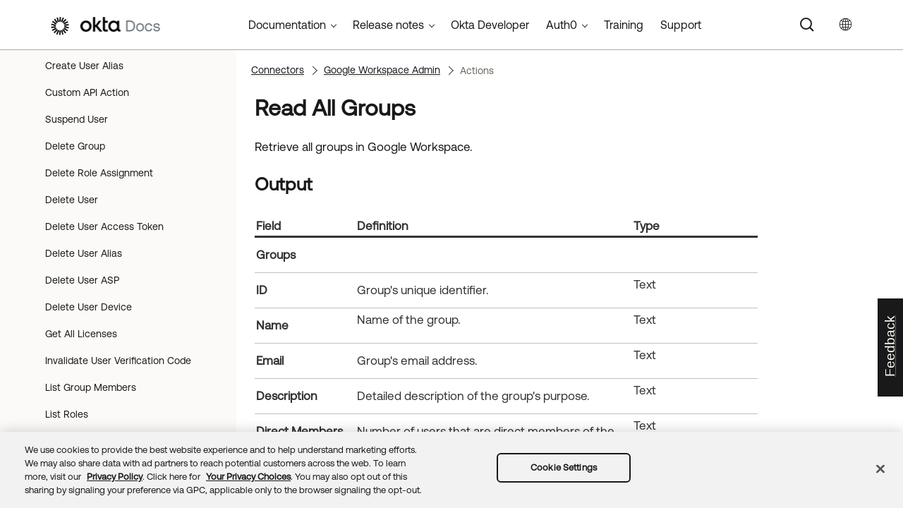

--- FILE ---
content_type: text/html; charset=UTF-8
request_url: https://help.okta.com/wf/en-us/Content/Topics/Workflows/connector-reference/googledirectory/actions/listgroups.htm
body_size: 6725
content:
<!DOCTYPE html>
<html xmlns:MadCap="http://www.madcapsoftware.com/Schemas/MadCap.xsd" lang="en-us" xml:lang="en-us" class="_Skins_okta_html5_topnav_nav_poc" data-mc-search-type="Stem" data-mc-help-system-file-name="okta_help.xml" data-mc-path-to-help-system="../../../../../../" data-mc-has-content-body="True" data-mc-toc-path="Connectors|Google Workspace Admin|Actions" data-mc-target-type="WebHelp2" data-mc-runtime-file-type="Topic;Default" data-mc-preload-images="false" data-mc-in-preview-mode="false">
    <head>
        <meta name="viewport" content="width=device-width, initial-scale=1.0" />
        <meta name="typeofcontent" content="documentation" />
        <meta name="audience" content="admin workflows" />
        <meta http-equiv="Content-Type" content="text/html; charset=utf-8" />
        <meta name="viewport" content="width=device-width, height=device-height" />
        <meta name="coveo:connector" content="googledirectory" />
        <meta name="coveo:method-description" content="Retrieve all groups in Google Workspace." />
        <meta name="coveo:method-name" content="listgroups" />
        <meta name="coveo:method-type" content="action" /><title>Read All Groups | Okta Workflows</title>
        <link rel="canonical" href="https://help.okta.com/wf/en-us/content/topics/workflows/connector-reference/googledirectory/actions/listgroups.htm" />
        <meta charset="utf-8" />
        <meta http-equiv="X-UA-Compatible" content="IE=edge" />
        <link rel="shortcut icon" href="../../../../../Resources/Images/favicon.ico" type="image/x-icon" />
        <!-- Google Tag Manager -->
        <!-- End Google Tag Manager -->
        <!-- Google Tag Manager -->
        <!-- End Google Tag Manager -->
        <!-- Pendo Script (Per Chris Bank) -->
        <!-- End Pendo Script -->
        <link href="../../../../../../Skins/Default/Stylesheets/Slideshow.css" rel="stylesheet" type="text/css" data-mc-generated="True" />
        <link href="../../../../../../Skins/Default/Stylesheets/TextEffects.css" rel="stylesheet" type="text/css" data-mc-generated="True" />
        <link href="../../../../../../Skins/Default/Stylesheets/Topic.css" rel="stylesheet" type="text/css" data-mc-generated="True" />
        <link href="../../../../../../Skins/Default/Stylesheets/Components/Styles.css" rel="stylesheet" type="text/css" data-mc-generated="True" />
        <link href="../../../../../../Skins/Default/Stylesheets/Components/Tablet.css" rel="stylesheet" type="text/css" data-mc-generated="True" />
        <link href="../../../../../../Skins/Default/Stylesheets/Components/Mobile.css" rel="stylesheet" type="text/css" data-mc-generated="True" />
        <link href="../../../../../../Skins/Default/Stylesheets/Components/Print.css" rel="stylesheet" type="text/css" data-mc-generated="True" />
        <link href="../../../../../../Skins/Fluid/stylesheets/foundation.6.2.3.css" rel="stylesheet" type="text/css" data-mc-generated="True" />
        <link href="../../../../../../Skins/Fluid/stylesheets/styles.css" rel="stylesheet" type="text/css" data-mc-generated="True" />
        <link href="../../../../../../Skins/Fluid/stylesheets/tablet.css" rel="stylesheet" type="text/css" data-mc-generated="True" />
        <link href="../../../../../../Skins/Fluid/stylesheets/mobile.css" rel="stylesheet" type="text/css" data-mc-generated="True" />
        <link href="../../../../../../Skins/Fluid/stylesheets/print.css" rel="stylesheet" type="text/css" data-mc-generated="True" />
        <link rel="stylesheet" href="https://static.cloud.coveo.com/searchui/v2.5395/css/CoveoFullSearchNewDesign.css" />
        <style>/*&lt;meta /&gt;*/

.button.select-language-button
{
	-pie-background: linear-gradient(#ffffff, #ffffff);
}

.needs-pie
{
	behavior: url('../../../../../../Resources/Scripts/PIE-no-motw.htc');
}

</style>
        <link href="../../../../../resources/stylesheets/okta-main-new-nav.css" rel="stylesheet" type="text/css" />
        <link href="../../../../../resources/tablestyles/standard-horizonal-borders-only.css" rel="stylesheet" data-mc-stylesheet-type="table" />
        <script src="../../../../../../Resources/Scripts/jquery.min.js" type="text/javascript">
        </script>
        <script src="../../../../../../Resources/Scripts/purify.min.js" type="text/javascript" defer="defer">
        </script>
        <script src="../../../../../../Resources/Scripts/require.min.js" type="text/javascript">
        </script>
        <script src="../../../../../../Resources/Scripts/require.config.js" type="text/javascript" defer="defer">
        </script>
        <script src="../../../../../../Resources/Scripts/foundation.6.2.3_custom.js" type="text/javascript">
        </script>
        <script src="../../../../../../Resources/Scripts/plugins.min.js" type="text/javascript" defer="defer">
        </script>
        <script src="../../../../../../Resources/Scripts/MadCapAll.js" type="text/javascript" defer="defer">
        </script>
        <script src="../../../../../resources/scripts/adobe-tags.js">
        </script>
        <script>
			/* <![CDATA[ */
			(function(w,d,s,l,i){w[l]=w[l]||[];w[l].push({'gtm.start':
			new Date().getTime(),event:'gtm.js'});var f=d.getElementsByTagName(s)[0],
			j=d.createElement(s),dl=l!='dataLayer'?'&l='+l:'';j.async=true;j.src=
			'https://www.googletagmanager.com/gtm.js?id='+i+dl;f.parentNode.insertBefore(j,f);
			})(window,document,'script','dataLayer','GTM-NMZZV4P');
			/* ]]> */
		</script>
        <script>
			/* <![CDATA[ */
			(function(w,d,s,l,i){w[l]=w[l]||[];w[l].push({'gtm.start':
			new Date().getTime(),event:'gtm.js'});var f=d.getElementsByTagName(s)[0],
			j=d.createElement(s),dl=l!='dataLayer'?'&l='+l:'';j.async=true;j.src=
			'https://www.googletagmanager.com/gtm.js?id='+i+dl;f.parentNode.insertBefore(j,f);
			})(window,document,'script','dataLayer','GTM-KXMLV58');
			/* ]]> */
		</script>
        <script>
		/* <![CDATA[ */
		(function(apiKey){
			(function(p,e,n,d,o){var v,w,x,y,z;o=p[d]=p[d]||{};o._q=o._q||[];
			v=['initialize','identify','updateOptions','pageLoad','track'];for(w=0,x=v.length;w<x;++w)(function(m){
			o[m]=o[m]||function(){o._q[m===v[0]?'unshift':'push']([m].concat([].slice.call(arguments,0)));};})(v[w]);
			y=e.createElement(n);y.async=!0;y.src='https://cdn.pendo.io/agent/static/'+apiKey+'/pendo.js';
			z=e.getElementsByTagName(n)[0];z.parentNode.insertBefore(y,z);})(window,document,'script','pendo');

        pendo.initialize({
            visitor: {
                id:              'VISITOR-UNIQUE-ID'
            },
            account: {
                id:           'ACCOUNT-UNIQUE-ID'
            }
        });
		})('a9bd3885-93ae-46ab-700b-dd29e613c19d');
		/* ]]> */
        function openSurvey() {
            window.open('https://surveys.okta.com/jfe/form/SV_e4L0iW8a3tz8Yol?source=' + encodeURIComponent(document.location.href), '_blank');
        }
		</script>
    </head>
    <body>
        <div class="foundation-wrap off-canvas-wrapper">
            <div class="off-canvas-wrapper-inner" data-off-canvas-wrapper="">
                <aside class="off-canvas position-right" role="navigation" id="offCanvas" data-off-canvas="" data-position="right" data-mc-ignore="true">
                    <ul class="off-canvas-drilldown vertical menu off-canvas-list" data-drilldown="" data-mc-back-link="Back" data-mc-css-tree-node-expanded="is-drilldown-submenu-parent" data-mc-css-tree-node-collapsed="is-drilldown-submenu-parent" data-mc-css-sub-menu="vertical menu slide-in-right is-drilldown-submenu" data-mc-include-indicator="False" data-mc-include-icon="False" data-mc-include-parent-link="True" data-mc-include-back="True" data-mc-defer-expand-event="True" data-mc-expand-event="click.zf.drilldown" data-mc-toc="True">
                    </ul>
                </aside>
                <div class="off-canvas-content inner-wrap" data-off-canvas-content="">
                    <div data-sticky-container="" class="title-bar-container">
                        <nav class="title-bar tab-bar sticky" role="banner" data-sticky="" data-options="marginTop:0" style="width:100%" data-sticky-on="only screen and (max-width: 1024px)" data-mc-ignore="true"><a class="skip-to-content fluid-skip showOnFocus" href="#">Skip To Main Content</a>
                            <div class="middle title-bar-section outer-row clearfix">
                                <div class="menu-icon-container relative clearfix">
                                    <div class="central-account-wrapper">
                                        <div class="central-dropdown"><a class="central-account-drop"><span class="central-account-image"></span><span class="central-account-text">Account</span></a>
                                            <div class="central-dropdown-content"><a class="MCCentralLink central-dropdown-content-settings">Settings</a>
                                                <hr class="central-separator" /><a class="MCCentralLink central-dropdown-content-logout">Logout</a>
                                            </div>
                                        </div>
                                    </div>
                                    <button class="menu-icon" aria-label="Show Navigation Panel" data-toggle="offCanvas"><span></span>
                                    </button>
                                </div>
                            </div>
                            <div class="title-bar-layout outer-row">
                                <div class="logo-wrapper"><a class="logo" href="https://help.okta.com/okta_help.htm?id=csh-index" alt="Okta"></a>
                                </div>
                                <div class="navigation-wrapper nocontent">
                                    <ul class="navigation clearfix" role="navigation" data-mc-css-tree-node-has-children="has-children" data-mc-css-sub-menu="sub-menu" data-mc-expand-event="mouseenter" data-mc-top-nav-menu="True" data-mc-max-depth="2" data-mc-include-icon="False" data-mc-include-indicator="False" data-mc-include-children="True" data-mc-include-siblings="True" data-mc-include-parent="True" data-mc-toc="True">
                                        <li class="placeholder" style="visibility:hidden"><a>placeholder</a>
                                        </li>
                                    </ul>
                                </div>
                                <div class="central-account-wrapper">
                                    <div class="central-dropdown"><a class="central-account-drop"><span class="central-account-image"></span><span class="central-account-text">Account</span></a>
                                        <div class="central-dropdown-content"><a class="MCCentralLink central-dropdown-content-settings">Settings</a>
                                            <hr class="central-separator" /><a class="MCCentralLink central-dropdown-content-logout">Logout</a>
                                        </div>
                                    </div>
                                </div>
                                <div class="nav-search-wrapper">
                                    <div class="nav-search row">
                                        <form class="search" action="#">
                                            <div class="search-bar search-bar-container needs-pie">
                                                <input class="search-field needs-pie" type="search" aria-label="Search Field" placeholder="Search" />
                                                <div class="search-filter-wrapper"><span class="invisible-label" id="search-filters-label">Filter: </span>
                                                    <div class="search-filter" aria-haspopup="true" aria-controls="sf-content" aria-expanded="false" aria-label="Search Filter" title="All Files" role="button" tabindex="0">
                                                    </div>
                                                    <div class="search-filter-content" id="sf-content">
                                                        <ul>
                                                            <li>
                                                                <button class="mc-dropdown-item" aria-labelledby="search-filters-label filterSelectorLabel-00001"><span id="filterSelectorLabel-00001">All Files</span>
                                                                </button>
                                                            </li>
                                                        </ul>
                                                    </div>
                                                </div>
                                                <div class="search-submit-wrapper" dir="ltr">
                                                    <div class="search-submit" title="Search" role="button" tabindex="0"><span class="invisible-label">Submit Search</span>
                                                    </div>
                                                </div>
                                            </div>
                                        </form>
                                    </div>
                                </div>
                            </div>
                        </nav>
                    </div>
                    <div class="main-section">
                        <div class="row outer-row sidenav-layout">
                            <nav class="sidenav-wrapper">
                                <div class="sidenav-container">
                                    <ul class="off-canvas-accordion vertical menu sidenav" data-accordion-menu="" data-mc-css-tree-node-expanded="is-accordion-submenu-parent" data-mc-css-tree-node-collapsed="is-accordion-submenu-parent" data-mc-css-sub-menu="vertical menu accordion-menu is-accordion-submenu nested" data-mc-include-indicator="False" data-mc-include-icon="False" data-mc-include-parent-link="False" data-mc-include-back="False" data-mc-defer-expand-event="True" data-mc-expand-event="click.zf.accordionMenu" data-mc-toc="True" data-mc-side-nav-menu="True">
                                    </ul>
                                </div>
                            </nav>
                            <div class="body-container">
                                <div data-mc-content-body="True">
                                    <!-- Google Tag Manager (noscript) -->
                                    <noscript><iframe src="https://www.googletagmanager.com/ns.html?id=GTM-NMZZV4P" height="0" width="0" style="display:none;visibility:hidden"></iframe>
                                    </noscript>
                                    <!-- End Google Tag Manager (noscript) -->
                                    <!-- Google Tag Manager (noscript) -->
                                    <noscript><iframe src="https://www.googletagmanager.com/ns.html?id=GTM-KXMLV58" height="0" width="0" style="display:none;visibility:hidden"></iframe>
                                    </noscript>
                                    <!-- End Google Tag Manager (noscript) -->
                                    <!-- Coveo config parameters -->
                                    <div id="coveo_org_id" style="Display:None"><span class="mc-variable okta-coveo-config.OrgId variable">oktaproduction9ounvcxa</span>
                                    </div>
                                    <div id="coveo_rest_uri" style="Display:None"><span class="mc-variable okta-coveo-config.PlatformRestUri variable">https://platform.cloud.coveo.com/rest/search</span>
                                    </div>
                                    <div id="coveo_search_url" style="Display:None"><span class="mc-variable okta-coveo-config.SearchPageUrl variable">https://support.okta.com/help/s/global-search/%40uri</span>
                                    </div>
                                    <div id="coveo_token_url" style="Display:None"><span class="mc-variable okta-coveo-config.SearchTokenServiceUrl variable">https://support.okta.com/help/services/apexrest/PublicSearchToken?site=help</span>
                                    </div>
                                    <div id="coveo_dev_org_id" style="Display:None"><span class="mc-variable okta-coveo-config.DevOrgId variable">oktanonproduction1il1gtac7</span>
                                    </div>
                                    <div id="coveo_token_url_dev" style="Display:None"><span class="mc-variable okta-coveo-config.SearchTokenServiceUrlDev variable">https://qo2dt8ecve.execute-api.us-west-2.amazonaws.com/dev/token?site=help</span>
                                    </div>
                                    <!-- End Coveo config parameters -->
                                    <!-- ************** Coveo Search bar ************************************* -->
                                    <!-- set margin and size in /Content/Resources/Scripts/coveo-resources/css/Coveo.Okta.StandaloneSearchbox.min.css to make room for replacing Flare-generated top-nav with HTML code (see below)-->
                                    <div id="OLC_Coveo_Headline" class="coveo-headline-wrapper" data-mc-conditions="MultiProdPublish.CoveoSearchBar">
                                        <div class="slds-p-vertical_small">
                                            <!--Search Bar-->
                                            <div class="slds-grid slds-grid_align-center">
                                                <div id="customSelect" class="CoveoCustomSelect slds-float_right">
                                                </div>
                                                <div id="standaloneSearchbox">
                                                    <div class="CoveoAnalytics" data-search-hub="OktaCommunityFullSearch">
                                                    </div>
                                                    <div class="CoveoTab" data-id="Help" data-caption="Help" style="display:none">
                                                    </div>
                                                    <div class="CoveoSearchbox" data-enable-omnibox="true" data-enable-query-suggest-addon="true">
                                                    </div>
                                                </div>
                                            </div>
                                        </div>
                                    </div>
                                    <div class="replace_top_nav">
                                        <div class="logo_container" id="OktaBanner" data-mc-conditions="Primary.live-site-only"><a class="logo" href="https://help.okta.com/okta_help.htm?id=csh-index" data-test="OktaBanner"><img src="../../../../../resources/images/okta-assets/logo.png" alt="Okta Docs" title="Okta Docs" data-test="OktaBannerImg" /></a>
                                        </div>
                                        <div class="navbar" data-mc-conditions="Primary.live-site-only">
                                            <div class="dropdown" data-test="menuBarCategory" id="documentationMenu" data-mc-conditions="MultiProdPublish.DocMenu">
                                                <button class="dropbtn">Documentation <span class="fa fa-caret-down"></span></button>
                                                <div class="dropdown-content" data-test="menuBarItems">
                                                    <div><a href="https://help.okta.com/okta_help.htm?type=oie&amp;id=oie-index" data-test="menuBarLink">Identity Engine</a>
                                                    </div>
                                                    <div><a href="https://help.okta.com/okta_help.htm?id=index-admin" data-test="menuBarLink">Classic Engine</a>
                                                    </div>
                                                    <div><a href="https://help.okta.com/okta_help.htm?type=oag&amp;id=ext_oag_main" data-test="menuBarLink">Access Gateway</a>
                                                    </div>
                                                    <div><a href="https://help.okta.com/okta_help.htm?type=asa&amp;id=csh-asa-overview" data-test="menuBarLink">Advanced Server Access</a>
                                                    </div>
                                                    <div><a href="https://help.okta.com/okta_help.htm?type=aerial&amp;id=aerial-overview" data-test="menuBarLink">Aerial</a>
                                                    </div>
                                                    <div><a href="https://help.okta.com/okta_help.htm?type=ispm&amp;id=csh-ispm-home" data-test="menuBarLink">Identity Security Posture Management</a>
                                                    </div>
                                                    <div><a href="https://help.okta.com/okta_help.htm?type=wf&amp;id=ext-Okta-workflows" data-test="menuBarLink">Workflows</a>
                                                    </div>
                                                </div>
                                            </div>
                                            <div class="dropdown" data-test="menuBarCategory" id="relnotesMenu" data-mc-conditions="MultiProdPublish.DocMenu">
                                                <button class="dropbtn">Release notes <span class="fa fa-caret-down"></span></button>
                                                <div class="dropdown-content" data-test="menuBarItems">
                                                    <div><a href="https://help.okta.com/okta_help.htm?type=oie&amp;id=csh-oie-release-notes" data-test="menuBarLink">Identity Engine</a>
                                                    </div>
                                                    <div><a href="https://help.okta.com/okta_help.htm?id=ext_okta_relnotes" data-test="menuBarLink">Classic Engine</a>
                                                    </div>
                                                    <div><a href="https://help.okta.com/okta_help.htm?type=oag&amp;id=ext_oag_releasenotes" data-test="menuBarLink">Access Gateway</a>
                                                    </div>
                                                    <div><a href="https://help.okta.com/okta_help.htm?type=asa&amp;id=ext-asa-releasenotes" data-test="menuBarLink">Advanced Server Access</a>
                                                    </div>
                                                    <div><a href="https://help.okta.com/okta_help.htm?type=aerial&amp;id=aerial-releasenotes" data-test="menuBarLink">Aerial</a>
                                                    </div>
                                                    <div><a href="https://help.okta.com/okta_help.htm?type=ispm&amp;id=csh-rn-announcements" data-test="menuBarLink">Identity Security Posture Management</a>
                                                    </div>
                                                    <div><a href="https://help.okta.com/okta_help.htm?type=wf&amp;id=ext-workflows-releasenotes" data-test="menuBarLink">Workflows</a>
                                                    </div>
                                                </div>
                                            </div>
                                            <div class="dropdown" data-test="menuBarCategory" id="oktaDevDocsMenu"><a href="https://developer.okta.com/" target="_blank" data-test="menuBarLink">Okta Developer</a>
                                            </div>
                                            <div class="dropdown" data-test="menuBarCategory" id="auth0Menu">
                                                <button class="dropbtn">Auth0 <span class="fa fa-caret-down"></span></button>
                                                <div class="dropdown-content" data-test="menuBarItems">
                                                    <div><a href="https://auth0.com/docs" target="_blank" data-test="menuBarLink">Auth0 Docs</a>
                                                    </div>
                                                    <div><a href="https://docs.fga.dev/" target="_blank" data-test="menuBarLink">Auth0 FGA Docs</a>
                                                    </div>
                                                </div>
                                            </div>
                                            <div class="dropdown" data-test="menuBarCategory" id="trainingMenu"><a href="https://www.okta.com/services/training/" target="_blank" data-test="menuBarLink">Training</a>
                                            </div>
                                            <div class="dropdown" data-test="menuBarCategory" id="supportMenu"><a href="https://support.okta.com/help/s/?language=en_US" target="_blank" data-test="menuBarLink">Support</a>
                                            </div>
                                        </div>
                                        <div class="toolbar-main" data-test="toolBar" data-mc-conditions="Primary.live-site-only">
                                            <div class="buttons popup-container clearfix topicToolbarProxy _Skins_okta_toolbar_no_expand mc-component nocontent" style="mc-topic-toolbar-items: ;">
                                                <div class="button-group-container-left">
                                                    <button class="button needs-pie select-language-button" title="Change language">
                                                        <div>
                                                            <div role="img" class="button-icon-wrapper" aria-label="Change language">
                                                                <div class="button-icon"> </div>
                                                            </div>
                                                        </div>
                                                    </button>
                                                </div>
                                            </div>
                                        </div>
                                    </div>
                                    <!-- **********************  Main content row  ********************** -->
                                    <div class="okta-topics" data-test="bodyWrapper">
                                        <!-- *** Col1: Body Col *** -->
                                        <div>
                                            <div class="is-not-in-mobile">
                                                <!-- Breadcrumbs -->
                                                <div class="nocontent">
                                                    <div class="MCBreadcrumbsBox_0 breadcrumbs" role="navigation" aria-label="Breadcrumbs" data-mc-breadcrumbs-divider="  &gt;  " data-mc-breadcrumbs-count="3" data-mc-toc="True">
                                                    </div>
                                                </div>
                                            </div>
                                            <div class="body-main" data-test="bodyContent">
                                                <!-- Main content body -->
                                                <div role="main" id="mc-main-content">
                                                    <div data-content-id="hoc-main-content">
                                                        <h1>Read All Groups</h1>
                                                        <p>Retrieve all groups in <span class="mc-variable workflows_connectors.Google_Workspace variable">Google Workspace</span>.</p>
                                                        <h2>Output</h2>
                                                        <table style="width: 100%;margin-left: 0;margin-right: auto;mc-table-style: url('../../../../../resources/tablestyles/standard-horizonal-borders-only.css');" class="TableStyle-standard-horizonal-borders-only" cellspacing="14">
                                                            <col style="width: 20%;" class="TableStyle-standard-horizonal-borders-only-Column-Column1" />
                                                            <col style="width: 55%;" class="TableStyle-standard-horizonal-borders-only-Column-Column1" />
                                                            <col style="width: 25%;" class="TableStyle-standard-horizonal-borders-only-Column-Column1" />
                                                            <thead>
                                                                <tr class="TableStyle-standard-horizonal-borders-only-Head-Header1">
                                                                    <th class="TableStyle-standard-horizonal-borders-only-HeadE-Column1-Header1">Field</th>
                                                                    <th class="TableStyle-standard-horizonal-borders-only-HeadE-Column1-Header1">Definition</th>
                                                                    <th class="TableStyle-standard-horizonal-borders-only-HeadD-Column1-Header1">Type</th>
                                                                </tr>
                                                            </thead>
                                                            <tbody>
                                                                <tr class="TableStyle-standard-horizonal-borders-only-Body-Body1">
                                                                    <td class="TableStyle-standard-horizonal-borders-only-BodyD-Column1-Body1" colspan="3">
                                                                        <p><span class="wintitle">Groups</span>
                                                                        </p>
                                                                    </td>
                                                                </tr>
                                                                <tr class="TableStyle-standard-horizonal-borders-only-Body-Body1">
                                                                    <td class="TableStyle-standard-horizonal-borders-only-BodyE-Column1-Body1">
                                                                        <p><span class="uicontrol">ID</span>
                                                                        </p>
                                                                    </td>
                                                                    <td class="TableStyle-standard-horizonal-borders-only-BodyE-Column1-Body1">
                                                                        <p>Group's unique identifier.</p>
                                                                    </td>
                                                                    <td class="TableStyle-standard-horizonal-borders-only-BodyD-Column1-Body1"><span class="mc-variable workflows_fields.type-text variable">Text
  </span>
                                                                    </td>
                                                                </tr>
                                                                <tr class="TableStyle-standard-horizonal-borders-only-Body-Body1">
                                                                    <td class="TableStyle-standard-horizonal-borders-only-BodyE-Column1-Body1">
                                                                        <p><span class="uicontrol">Name</span>
                                                                        </p>
                                                                    </td>
                                                                    <td class="TableStyle-standard-horizonal-borders-only-BodyE-Column1-Body1"><span class="mc-variable workflows_fields.name-group variable">Name of the group.
  </span>
                                                                    </td>
                                                                    <td class="TableStyle-standard-horizonal-borders-only-BodyD-Column1-Body1"><span class="mc-variable workflows_fields.type-text variable">Text
  </span>
                                                                    </td>
                                                                </tr>
                                                                <tr class="TableStyle-standard-horizonal-borders-only-Body-Body1">
                                                                    <td class="TableStyle-standard-horizonal-borders-only-BodyE-Column1-Body1">
                                                                        <p><span class="uicontrol">Email</span>
                                                                        </p>
                                                                    </td>
                                                                    <td class="TableStyle-standard-horizonal-borders-only-BodyE-Column1-Body1">
                                                                        <p>Group's email address.</p>
                                                                    </td>
                                                                    <td class="TableStyle-standard-horizonal-borders-only-BodyD-Column1-Body1"><span class="mc-variable workflows_fields.type-text variable">Text
  </span>
                                                                    </td>
                                                                </tr>
                                                                <tr class="TableStyle-standard-horizonal-borders-only-Body-Body1">
                                                                    <td class="TableStyle-standard-horizonal-borders-only-BodyE-Column1-Body1">
                                                                        <p><span class="uicontrol">Description</span>
                                                                        </p>
                                                                    </td>
                                                                    <td class="TableStyle-standard-horizonal-borders-only-BodyE-Column1-Body1">
                                                                        <p>Detailed description of the group's purpose.</p>
                                                                    </td>
                                                                    <td class="TableStyle-standard-horizonal-borders-only-BodyD-Column1-Body1"><span class="mc-variable workflows_fields.type-text variable">Text
  </span>
                                                                    </td>
                                                                </tr>
                                                                <tr class="TableStyle-standard-horizonal-borders-only-Body-Body1">
                                                                    <td class="TableStyle-standard-horizonal-borders-only-BodyE-Column1-Body1">
                                                                        <p><span class="uicontrol">Direct Members Count</span>
                                                                        </p>
                                                                    </td>
                                                                    <td class="TableStyle-standard-horizonal-borders-only-BodyE-Column1-Body1">
                                                                        <p>Number of users that are direct members of the group; if a group is a member (a child) of this group (the parent), then members of the child group aren't counted.</p>
                                                                    </td>
                                                                    <td class="TableStyle-standard-horizonal-borders-only-BodyD-Column1-Body1"><span class="mc-variable workflows_fields.type-text variable">Text
  </span>
                                                                    </td>
                                                                </tr>
                                                                <tr class="TableStyle-standard-horizonal-borders-only-Body-Body1">
                                                                    <td class="TableStyle-standard-horizonal-borders-only-BodyE-Column1-Body1">
                                                                        <p><span class="uicontrol">Admin Created</span>
                                                                        </p>
                                                                    </td>
                                                                    <td class="TableStyle-standard-horizonal-borders-only-BodyE-Column1-Body1">
                                                                        <p>Value is <span class="code">true</span> if this group was created by an admin rather than a user; otherwise, <span class="code">false</span>.</p>
                                                                    </td>
                                                                    <td class="TableStyle-standard-horizonal-borders-only-BodyD-Column1-Body1"><span class="mc-variable workflows_fields.type-text variable">Text
  </span>
                                                                    </td>
                                                                </tr>
                                                                <tr class="TableStyle-standard-horizonal-borders-only-Body-Body1">
                                                                    <td class="TableStyle-standard-horizonal-borders-only-BodyE-Column1-Body1">
                                                                        <p><span class="uicontrol">Kind</span>
                                                                        </p>
                                                                    </td>
                                                                    <td class="TableStyle-standard-horizonal-borders-only-BodyE-Column1-Body1">
                                                                        <p>Type of the API resource; for Groups resources, the value is <span class="code">admin#directory#group</span>.</p>
                                                                    </td>
                                                                    <td class="TableStyle-standard-horizonal-borders-only-BodyD-Column1-Body1"><span class="mc-variable workflows_fields.type-text variable">Text
  </span>
                                                                    </td>
                                                                </tr>
                                                                <tr class="TableStyle-standard-horizonal-borders-only-Body-Body1">
                                                                    <td class="TableStyle-standard-horizonal-borders-only-BodyE-Column1-Body1">
                                                                        <p><span class="uicontrol">Etag</span>
                                                                        </p>
                                                                    </td>
                                                                    <td class="TableStyle-standard-horizonal-borders-only-BodyE-Column1-Body1">
                                                                        <p>ETag of the resource.</p>
                                                                    </td>
                                                                    <td class="TableStyle-standard-horizonal-borders-only-BodyD-Column1-Body1"><span class="mc-variable workflows_fields.type-text variable">Text
  </span>
                                                                    </td>
                                                                </tr>
                                                                <tr class="TableStyle-standard-horizonal-borders-only-Body-Body1">
                                                                    <td class="TableStyle-standard-horizonal-borders-only-BodyE-Column1-Body1">
                                                                        <p><span class="uicontrol">Aliases</span>
                                                                        </p>
                                                                    </td>
                                                                    <td class="TableStyle-standard-horizonal-borders-only-BodyE-Column1-Body1">
                                                                        <p>List of the group's alias email addresses.</p>
                                                                    </td>
                                                                    <td class="TableStyle-standard-horizonal-borders-only-BodyD-Column1-Body1"><span class="mc-variable workflows_fields.type-text variable">Text
  </span>
                                                                    </td>
                                                                </tr>
                                                                <tr class="TableStyle-standard-horizonal-borders-only-Body-Body1">
                                                                    <td class="TableStyle-standard-horizonal-borders-only-BodyB-Column1-Body1">
                                                                        <p><span class="uicontrol">Noneditable Aliases</span>
                                                                        </p>
                                                                    </td>
                                                                    <td class="TableStyle-standard-horizonal-borders-only-BodyB-Column1-Body1">
                                                                        <p>List of the group's non-editable alias email addresses that are outside of the account's primary domain or subdomains.</p>
                                                                    </td>
                                                                    <td class="TableStyle-standard-horizonal-borders-only-BodyA-Column1-Body1"><span class="mc-variable workflows_fields.type-text variable">Text
  </span>
                                                                    </td>
                                                                </tr>
                                                            </tbody>
                                                        </table>
                                                        <div>
                                                            <h2>Related topics</h2>
                                                            <p><a href="../googledirectory.htm" class="MCXref xref">Google Workspace Admin connector</a>
                                                            </p>
                                                            <p><a href="../../../workflows-elements.htm" class="MCXref xref">Workflow elements</a>
                                                            </p>
                                                            <p><a href="https://developers.google.com/gsuite" target="_blank"><span class="mc-variable workflows_connectors.Google_Workspace variable">Google Workspace</span> API documentation</a>
                                                            </p>
                                                        </div>
                                                    </div>
                                                </div>
                                            </div>
                                        </div>
                                    </div>
                                    <!-- div class="toolbar-main">
            <MadCap:topicToolbarProxy data-mc-skin="/Project/Skins/okta-toolbar-no-expand.flskn" style="mc-topic-toolbar-items: ;" />
                </div -->
                                    <!-- *********************** Footer rows ********************************* -->
                                    <div class="footer2" data-test="footer">
                                        <div>
                                            <p class="copyright" data-test="copyrightNotice">©  <span class="mc-variable okta-variables.Year variable">2026</span> <span class="mc-variable okta-variables.CompanyName variable">Okta, Inc</span>. All Rights Reserved. Various trademarks held by their respective owners.
	</p>
                                        </div>
                                    </div>
                                    <!-- ********************** Scripts ************************************* -->
                                    <script src="../../../../../resources/scripts/js/ignore-dompurify.js">
                                    </script>
                                    <script src="../../../../../resources/scripts/js/app.js">
                                    </script>
                                    <script src="../../../../../resources/scripts/js/vendor/what-input.js">
                                    </script>
                                    <script src="https://cdnjs.cloudflare.com/ajax/libs/foundation/6.4.4-rc1/js/foundation.min.js">
                                    </script>
                                    <!-- Coveo -->
                                    <script src="https://static.cloud.coveo.com/searchui/v2.5395/js/CoveoJsSearch.Lazy.min.js" defer="defer">
                                    </script>
                                    <script src="../../../../../resources/scripts/coveo-resources/js/cultures/en.js" id="coveoCultureScript" defer="defer">
                                    </script>
                                    <script src="../../../../../resources/scripts/coveo-resources/js/coveo.madcapflare.requirejs.js" id="coveoRequireScript" defer="defer">
                                    </script>
                                    <script src="../../../../../resources/scripts/coveo-resources/js/coveo.madcapflare.okta.js" id="coveoInitscript" defer="defer">
                                    </script>
                                    <!-- Feedback tab for Qualtrics survey -->
                                    <div id="feedback-tab" data-mc-conditions="Primary.live-site-only"><a id="feedback-link" href="#" onclick="openSurvey();  return false" target="_blank" title="Submit feedback"><div id="feedback-container"><p id="feedback-text" translate="no">Feedback</p></div></a>
                                    </div>
                                </div>
                            </div>
                        </div>
                    </div><a data-close="true"></a>
                </div>
            </div>
        </div>
    </body>
</html>


--- FILE ---
content_type: text/css; charset=UTF-8
request_url: https://help.okta.com/wf/en-us/Content/resources/tablestyles/standard-horizonal-borders-only.css
body_size: 709
content:
/* MadCap Table Style: */

/*<meta Version="9" />*/

mcTableStyle
{
	name: standard-horizonal-borders-only;
	border-collapse: collapse;
	border-left-style: none;
	border-left-width: 1px;
	border-left-color: #333333;
	border-right-style: none;
	border-right-width: 1px;
	border-right-color: #333333;
	border-top-style: none;
	border-top-width: 1px;
	border-top-color: #333333;
	border-bottom-style: solid;
	border-bottom-width: 1px;
	border-bottom-color: #d3d3d3;
	cell-padding-left: 0px;
	cell-padding-right: 10px;
	cell-padding-top: 10px;
	cell-padding-bottom: 0px;
	border-spacing-y: 14;
	margin-top: 0px;
	margin-left: 0px;
	max-id: 3;
	border-spacing-x: 0;
}

mcTableColumnStyle
{
	span: 1;
	separator-style: none;
	separator-width: 1px;
	separator-color: #333333;
	color: #333333;
	name: Column1;
	id: 0;
	vertical-align: top;
	cell-padding-left: 2px;
	cell-padding-right: 2px;
}

mcTableHeadStyle
{
	span: 1;
	id: 3;
	name: Header1;
	separator-style: solid;
	separator-width: 3px;
	text-align: left;
	vertical-align: top;
}

mcTableBodyStyle
{
	span: 1;
	font-weight: normal;
	separator-style: solid;
	separator-width: 1px;
	separator-color: #c0c0c0;
	color: #333333;
	name: Body1;
	id: 1;
	vertical-align: top;
	cell-padding-left: 0px;
	cell-padding-top: 3px;
	cell-padding-bottom: 3px;
	type: Automatic;
}


/* Cell Styles: */
 
.TableStyle-standard-horizonal-borders-only
{
	border-collapse: collapse;
	border-left-style: none;
	border-left-color: #333333;
	border-left-width: 1px;
	border-right-style: none;
	border-right-color: #333333;
	border-right-width: 1px;
	border-top-style: none;
	border-top-color: #333333;
	border-top-width: 1px;
	border-bottom-style: solid;
	border-bottom-color: #d3d3d3;
	border-bottom-width: 1px;
	margin-left: 0px;
	margin-top: 0px;
	border-spacing: 0px 14px;
}

.TableStyle-standard-horizonal-borders-only-Column-Column1
{
	
}

.TableStyle-standard-horizonal-borders-only-Head-Header1
{
	
}

.TableStyle-standard-horizonal-borders-only-HeadI-Column1-Header1
{
	padding-top: 10px;
	padding-bottom: 0px;
	color: #333333;
	padding-left: 2px;
	padding-right: 2px;
	text-align: left;
	vertical-align: top;
}

.TableStyle-standard-horizonal-borders-only-HeadI-Column1-Header1 p
{
	color: #333333;
}

.TableStyle-standard-horizonal-borders-only-HeadE-Column1-Header1
{
	padding-top: 10px;
	padding-bottom: 0px;
	color: #333333;
	padding-left: 2px;
	padding-right: 2px;
	border-right-width: 1px;
	border-right-color: #333333;
	border-right-style: none;
	text-align: left;
	vertical-align: top;
	border-bottom-width: 3px;
	border-bottom-style: solid;
}

.TableStyle-standard-horizonal-borders-only-HeadE-Column1-Header1 p
{
	color: #333333;
}

.TableStyle-standard-horizonal-borders-only-HeadF-Column1-Header1
{
	padding-top: 10px;
	padding-bottom: 0px;
	color: #333333;
	padding-left: 2px;
	padding-right: 2px;
	text-align: left;
	vertical-align: top;
	border-bottom-width: 3px;
	border-bottom-style: solid;
}

.TableStyle-standard-horizonal-borders-only-HeadF-Column1-Header1 p
{
	color: #333333;
}

.TableStyle-standard-horizonal-borders-only-HeadH-Column1-Header1
{
	padding-top: 10px;
	padding-bottom: 0px;
	color: #333333;
	padding-left: 2px;
	padding-right: 2px;
	border-right-width: 1px;
	border-right-color: #333333;
	border-right-style: none;
	text-align: left;
	vertical-align: top;
}

.TableStyle-standard-horizonal-borders-only-HeadH-Column1-Header1 p
{
	color: #333333;
}

.TableStyle-standard-horizonal-borders-only-HeadD-Column1-Header1
{
	padding-top: 10px;
	padding-bottom: 0px;
	color: #333333;
	padding-left: 2px;
	padding-right: 2px;
	text-align: left;
	vertical-align: top;
	border-bottom-width: 3px;
	border-bottom-style: solid;
}

.TableStyle-standard-horizonal-borders-only-HeadD-Column1-Header1 p
{
	color: #333333;
}

.TableStyle-standard-horizonal-borders-only-HeadC-Column1-Header1
{
	padding-top: 10px;
	padding-bottom: 0px;
	color: #333333;
	padding-left: 2px;
	padding-right: 2px;
	text-align: left;
	vertical-align: top;
}

.TableStyle-standard-horizonal-borders-only-HeadC-Column1-Header1 p
{
	color: #333333;
}

.TableStyle-standard-horizonal-borders-only-HeadB-Column1-Header1
{
	padding-top: 10px;
	padding-bottom: 0px;
	color: #333333;
	padding-left: 2px;
	padding-right: 2px;
	border-right-width: 1px;
	border-right-color: #333333;
	border-right-style: none;
	text-align: left;
	vertical-align: top;
}

.TableStyle-standard-horizonal-borders-only-HeadB-Column1-Header1 p
{
	color: #333333;
}

.TableStyle-standard-horizonal-borders-only-HeadA-Column1-Header1
{
	padding-top: 10px;
	padding-bottom: 0px;
	color: #333333;
	padding-left: 2px;
	padding-right: 2px;
	text-align: left;
	vertical-align: top;
}

.TableStyle-standard-horizonal-borders-only-HeadA-Column1-Header1 p
{
	color: #333333;
}

.TableStyle-standard-horizonal-borders-only-HeadG-Column1-Header1
{
	padding-top: 10px;
	padding-bottom: 0px;
	color: #333333;
	padding-left: 2px;
	padding-right: 2px;
	text-align: left;
	vertical-align: top;
}

.TableStyle-standard-horizonal-borders-only-HeadG-Column1-Header1 p
{
	color: #333333;
}

.TableStyle-standard-horizonal-borders-only-FootI-Column1-
{
	padding-top: 10px;
	padding-bottom: 0px;
	color: #333333;
	vertical-align: top;
	padding-left: 2px;
	padding-right: 2px;
}

.TableStyle-standard-horizonal-borders-only-FootI-Column1- p
{
	color: #333333;
}

.TableStyle-standard-horizonal-borders-only-FootE-Column1-
{
	padding-top: 10px;
	padding-bottom: 0px;
	color: #333333;
	vertical-align: top;
	padding-left: 2px;
	padding-right: 2px;
	border-right-width: 1px;
	border-right-color: #333333;
	border-right-style: none;
}

.TableStyle-standard-horizonal-borders-only-FootE-Column1- p
{
	color: #333333;
}

.TableStyle-standard-horizonal-borders-only-FootF-Column1-
{
	padding-top: 10px;
	padding-bottom: 0px;
	color: #333333;
	vertical-align: top;
	padding-left: 2px;
	padding-right: 2px;
}

.TableStyle-standard-horizonal-borders-only-FootF-Column1- p
{
	color: #333333;
}

.TableStyle-standard-horizonal-borders-only-FootH-Column1-
{
	padding-top: 10px;
	padding-bottom: 0px;
	color: #333333;
	vertical-align: top;
	padding-left: 2px;
	padding-right: 2px;
	border-right-width: 1px;
	border-right-color: #333333;
	border-right-style: none;
}

.TableStyle-standard-horizonal-borders-only-FootH-Column1- p
{
	color: #333333;
}

.TableStyle-standard-horizonal-borders-only-FootD-Column1-
{
	padding-top: 10px;
	padding-bottom: 0px;
	color: #333333;
	vertical-align: top;
	padding-left: 2px;
	padding-right: 2px;
}

.TableStyle-standard-horizonal-borders-only-FootD-Column1- p
{
	color: #333333;
}

.TableStyle-standard-horizonal-borders-only-FootC-Column1-
{
	padding-top: 10px;
	padding-bottom: 0px;
	color: #333333;
	vertical-align: top;
	padding-left: 2px;
	padding-right: 2px;
}

.TableStyle-standard-horizonal-borders-only-FootC-Column1- p
{
	color: #333333;
}

.TableStyle-standard-horizonal-borders-only-FootB-Column1-
{
	padding-top: 10px;
	padding-bottom: 0px;
	color: #333333;
	vertical-align: top;
	padding-left: 2px;
	padding-right: 2px;
	border-right-width: 1px;
	border-right-color: #333333;
	border-right-style: none;
}

.TableStyle-standard-horizonal-borders-only-FootB-Column1- p
{
	color: #333333;
}

.TableStyle-standard-horizonal-borders-only-FootA-Column1-
{
	padding-top: 10px;
	padding-bottom: 0px;
	color: #333333;
	vertical-align: top;
	padding-left: 2px;
	padding-right: 2px;
}

.TableStyle-standard-horizonal-borders-only-FootA-Column1- p
{
	color: #333333;
}

.TableStyle-standard-horizonal-borders-only-FootG-Column1-
{
	padding-top: 10px;
	padding-bottom: 0px;
	color: #333333;
	vertical-align: top;
	padding-left: 2px;
	padding-right: 2px;
}

.TableStyle-standard-horizonal-borders-only-FootG-Column1- p
{
	color: #333333;
}

.TableStyle-standard-horizonal-borders-only-Body-Body1
{
	
}

.TableStyle-standard-horizonal-borders-only-BodyI-Column1-Body1
{
	font-weight: normal;
	padding-top: 3px;
	padding-bottom: 3px;
	color: #333333;
	vertical-align: top;
	padding-left: 2px;
	padding-right: 2px;
}

.TableStyle-standard-horizonal-borders-only-BodyI-Column1-Body1 p
{
	font-weight: normal;
	color: #333333;
}

.TableStyle-standard-horizonal-borders-only-BodyE-Column1-Body1
{
	font-weight: normal;
	padding-top: 3px;
	padding-bottom: 3px;
	border-bottom-width: 1px;
	border-bottom-color: #c0c0c0;
	border-bottom-style: solid;
	color: #333333;
	vertical-align: top;
	padding-left: 2px;
	padding-right: 2px;
	border-right-width: 1px;
	border-right-color: #333333;
	border-right-style: none;
}

.TableStyle-standard-horizonal-borders-only-BodyE-Column1-Body1 p
{
	font-weight: normal;
	color: #333333;
}

.TableStyle-standard-horizonal-borders-only-BodyF-Column1-Body1
{
	font-weight: normal;
	padding-top: 3px;
	padding-bottom: 3px;
	border-bottom-width: 1px;
	border-bottom-color: #c0c0c0;
	border-bottom-style: solid;
	color: #333333;
	vertical-align: top;
	padding-left: 2px;
	padding-right: 2px;
}

.TableStyle-standard-horizonal-borders-only-BodyF-Column1-Body1 p
{
	font-weight: normal;
	color: #333333;
}

.TableStyle-standard-horizonal-borders-only-BodyH-Column1-Body1
{
	font-weight: normal;
	padding-top: 3px;
	padding-bottom: 3px;
	color: #333333;
	vertical-align: top;
	padding-left: 2px;
	padding-right: 2px;
	border-right-width: 1px;
	border-right-color: #333333;
	border-right-style: none;
}

.TableStyle-standard-horizonal-borders-only-BodyH-Column1-Body1 p
{
	font-weight: normal;
	color: #333333;
}

.TableStyle-standard-horizonal-borders-only-BodyD-Column1-Body1
{
	font-weight: normal;
	padding-top: 3px;
	padding-bottom: 3px;
	border-bottom-width: 1px;
	border-bottom-color: #c0c0c0;
	border-bottom-style: solid;
	color: #333333;
	vertical-align: top;
	padding-left: 2px;
	padding-right: 2px;
}

.TableStyle-standard-horizonal-borders-only-BodyD-Column1-Body1 p
{
	font-weight: normal;
	color: #333333;
}

.TableStyle-standard-horizonal-borders-only-BodyC-Column1-Body1
{
	font-weight: normal;
	padding-top: 3px;
	padding-bottom: 3px;
	color: #333333;
	vertical-align: top;
	padding-left: 2px;
	padding-right: 2px;
}

.TableStyle-standard-horizonal-borders-only-BodyC-Column1-Body1 p
{
	font-weight: normal;
	color: #333333;
}

.TableStyle-standard-horizonal-borders-only-BodyB-Column1-Body1
{
	font-weight: normal;
	padding-top: 3px;
	padding-bottom: 3px;
	color: #333333;
	vertical-align: top;
	padding-left: 2px;
	padding-right: 2px;
	border-right-width: 1px;
	border-right-color: #333333;
	border-right-style: none;
}

.TableStyle-standard-horizonal-borders-only-BodyB-Column1-Body1 p
{
	font-weight: normal;
	color: #333333;
}

.TableStyle-standard-horizonal-borders-only-BodyA-Column1-Body1
{
	font-weight: normal;
	padding-top: 3px;
	padding-bottom: 3px;
	color: #333333;
	vertical-align: top;
	padding-left: 2px;
	padding-right: 2px;
}

.TableStyle-standard-horizonal-borders-only-BodyA-Column1-Body1 p
{
	font-weight: normal;
	color: #333333;
}

.TableStyle-standard-horizonal-borders-only-BodyG-Column1-Body1
{
	font-weight: normal;
	padding-top: 3px;
	padding-bottom: 3px;
	color: #333333;
	vertical-align: top;
	padding-left: 2px;
	padding-right: 2px;
}

.TableStyle-standard-horizonal-borders-only-BodyG-Column1-Body1 p
{
	font-weight: normal;
	color: #333333;
}




--- FILE ---
content_type: text/css; charset=UTF-8
request_url: https://help.okta.com/wf/en-us/Content/resources/scripts/coveo-resources/css/coveo.okta.standalonesearchbox_nav_poc.min.css
body_size: 2044
content:
.coveo-placeholder-result>.coveo-result-row>.coveo-result-cell:nth-child(2){padding-left:0}.coveo-placeholder-result>.coveo-result-row>.coveo-result-cell:first-child{display:none}.coveo-placeholder-text,.coveo-placeholder-title{border-radius:15rem;height:.75rem}.coveo-placeholder-result,.coveo-result-frame.coveo-placeholder-result{margin:25px 0}.CoveoCategoryFacet.coveo-during-initialization .coveo-facet-placeholder .coveo-placeholder-title,.CoveoFacet.coveo-during-initialization .coveo-facet-placeholder .coveo-placeholder-title,.CoveoFacetRange.coveo-during-initialization .coveo-facet-placeholder .coveo-placeholder-title,.CoveoFacetSlider.coveo-during-initialization .coveo-facet-placeholder .coveo-placeholder-title,.CoveoHierarchicalFacet.coveo-during-initialization .coveo-facet-placeholder .coveo-placeholder-title,.CoveoTimespanFacet.coveo-during-initialization .coveo-facet-placeholder .coveo-placeholder-title{height:40px;border-radius:0}.CoveoCategoryFacet.coveo-during-initialization.coveo-with-placeholder,.CoveoFacet.coveo-during-initialization.coveo-with-placeholder,.CoveoFacetRange.coveo-during-initialization.coveo-with-placeholder,.CoveoFacetSlider.coveo-during-initialization.coveo-with-placeholder,.CoveoHierarchicalFacet.coveo-during-initialization.coveo-with-placeholder,.CoveoTimespanFacet.coveo-during-initialization.coveo-with-placeholder{border:none;border-radius:2px;margin-bottom:50px}.coveo-headline-wrapper.coveo-landing-page-mode{background:linear-gradient(85.45deg,#124a94 .09%,#00a08e 89.12%);height:100%;opacity:1;visibility:visible}.coveo-headline-wrapper.coveo-landing-page-mode:before{content:"";width:0;height:0;border:0;position:inherit;top:0;right:0}.coveo-headline-wrapper{background:#e4e5e7;opacity:1;visibility:visible;height:65px;margin-top:41px;-moz-transition:height .75s ease-in-out,opacity .75s .4s ease-in-out;-o-transition:height .75s ease-in-out,opacity .75s .4s ease-in-out;-webkit-transition:height .75s ease-in-out,opacity .75s ease-in-out .4s;transition:height .75s ease-in-out,opacity .75s ease-in-out .4s}.coveo-headline-wrapper.coveo-hidden{height:0;opacity:0;visibility:hidden;-moz-transition:visibility .25s linear,height .75s ease-in-out;-o-transition:visibility .25s linear,height .75s ease-in-out;-webkit-transition:visibility .25s linear,height .75s ease-in-out;transition:visibility .25s linear,height .75s ease-in-out}.coveo-headline-wrapper #standaloneSearchbox.CoveoSearchInterface:not(.coveo-after-initialization)>*{display:inherit;visibility:inherit}.coveo-headline-wrapper ::-webkit-input-placeholder{font-size:16px;color:#a0a7ac}.coveo-headline-wrapper ::-moz-placeholder{font-size:16px;color:#a0a7ac}.coveo-headline-wrapper :-ms-input-placeholder{font-size:16px;color:#a0a7ac}.coveo-headline-wrapper :-moz-placeholder{font-size:16px;color:#a0a7ac}.coveo-headline-wrapper [placeholder]{text-overflow:ellipsis}.coveo-headline-wrapper #standaloneSearchbox{min-width:628px}.coveo-headline-wrapper #standaloneSearchbox .magic-box.magic-box-hasFocus{border:1px solid #1662dd}.coveo-headline-wrapper #standaloneSearchbox .magic-box.magic-box-notEmpty>.CoveoSearchButton,.coveo-headline-wrapper #standaloneSearchbox .magic-box.magic-box-notEmpty~.CoveoSearchButton{cursor:pointer;background:#1662dd;border:1px solid #1662dd;box-sizing:border-box;box-shadow:0 0 6px rgba(22,98,221,.4)}.coveo-headline-wrapper #standaloneSearchbox .magic-box .magic-box-input>input{color:#46545e}.coveo-headline-wrapper .magic-box .magic-box-input .magic-box-underlay,.coveo-headline-wrapper .magic-box .magic-box-input>input{background:#fff;border:none;line-height:normal;height:43px;font-family:Proxima Nova;font-size:16px;padding:12px 43px 12px 0}.coveo-headline-wrapper .magic-box .magic-box-input{height:43px}.coveo-headline-wrapper .CoveoSearchbox .magic-box .magic-box-clear .magic-box-icon:before{content:none}.coveo-headline-wrapper .CoveoSearchbox .magic-box,.coveo-headline-wrapper .CoveoSearchbox .magic-box .magic-box-input{border-radius:0}.coveo-headline-wrapper #standaloneSearchbox .magic-box{border:1px solid #b7bcc0;border-left:1px solid #b7bcc0;-moz-transition:border .5s ease-out;-o-transition:border .5s ease-out;-webkit-transition:border .5s ease-out;transition:border .5s ease-out}.coveo-headline-wrapper .magic-box{border:1px solid #b7bcc0}.coveo-headline-wrapper .CoveoStandaloneSearchbox.magic-box.magic-box-inline{border:1px solid #b7bcc0;border-top-right-radius:3px;border-bottom-right-radius:3px;overflow:visible}.coveo-headline-wrapper .CoveoStandaloneSearchbox.magic-box.magic-box-inline .magic-box-suggestions.magic-box-hasSuggestion{position:absolute;top:100%;border:1px solid #1662dd;right:-1px;left:-1px;border-bottom-right-radius:3px;border-bottom-left-radius:3px}.coveo-headline-wrapper .magic-box.magic-box-notEmpty .magic-box-clear{width:43px}.coveo-headline-wrapper .magic-box .magic-box-clear{height:43px;line-height:43px}.coveo-headline-wrapper #standaloneSearchbox .magic-box .magic-box-clear-svg{color:#e4e5e7;margin:14.5px;vertical-align:inherit}.coveo-headline-wrapper #standaloneSearchbox .CoveoSearchButton{z-index:2;border-top-right-radius:3px;border-bottom-right-radius:3px;background:#b7bcc0;border:1px solid #b7bcc0;height:45px;width:102px;cursor:default;-moz-transition:all .2s ease-in-out;-o-transition:all .2s ease-in-out;-webkit-transition:all .2s ease-in-out;transition:all .2s ease-in-out}.coveo-headline-wrapper .CoveoStandaloneSearchbox .CoveoSearchButton{border-top-right-radius:0!important;border-bottom-right-radius:0!important;border-radius:0!important;height:43px!important}.coveo-headline-wrapper .CoveoSearchButton:before{content:"Search";line-height:40px;color:#fafafa;font-size:16px}.coveo-headline-wrapper .CoveoSearchButton .coveo-search-button,.coveo-headline-wrapper .CoveoSearchButton .coveo-search-button-loading{display:none}.coveo-headline-wrapper .coveo-custom-select-styled{border-right-color:transparent}.coveo-headline-wrapper .coveo-no-options #standaloneSearchbox .magic-box,.coveo-headline-wrapper .coveo-no-options #standaloneSearchbox .magic-box .magic-box-input,.coveo-headline-wrapper .coveo-no-options .magic-box .magic-box-input .magic-box-underlay,.coveo-headline-wrapper .coveo-no-options .magic-box .magic-box-input>input{border-top-left-radius:3px;border-bottom-left-radius:3px}.coveo-headline-wrapper .coveo-no-options #customSelect{display:none}.coveo-headline-title{line-height:normal;font-size:41px;text-align:center;color:#fafafa}@media only screen and (max-width:768px){.coveo-headline-wrapper #standaloneSearchbox{min-width:418.66667px}.coveo-headline-wrapper #standaloneSearchbox .CoveoSearchButton{width:82px}}@media only screen and (max-width:540px){.coveo-headline-wrapper #standaloneSearchbox{min-width:314px}.coveo-headline-wrapper #standaloneSearchbox .CoveoSearchButton{width:82px}}@media only screen and (max-width:414px){.coveo-headline-wrapper #standaloneSearchbox{min-width:300px}.coveo-headline-wrapper #standaloneSearchbox .CoveoSearchButton{width:62px}}@media (max-width:480px){.CoveoSearchInterface .CoveoSearchbox{margin-right:0}}.coveo-custom-select-hidden{display:none;visibility:hidden;padding-right:10px;transition:all o}.coveo-custom-select{cursor:pointer;display:inline-block;position:relative;font-size:16px;color:#5c6971;width:170px;height:45px}.coveo-custom-select-styled{position:absolute;top:0;right:0;bottom:0;left:0;background-color:#fff;padding:9px 18px;border:1px solid #b7bcc0;border-top-left-radius:3px;border-bottom-left-radius:3px;text-overflow:ellipsis;overflow:hidden;white-space:nowrap;-moz-transition:all .2s ease-in;-o-transition:all .2s ease-in;-webkit-transition:all .2s ease-in;transition:all .2s ease-in}.coveo-custom-select-styled:after{content:"";width:0;height:0;border:5px solid transparent;border-color:#5c6971 transparent transparent;position:absolute;top:19px;right:10px}.coveo-custom-select-styled:hover{background-color:#e5edfb;border:1px solid #1662dd;border-right-color:#1662dd!important}.coveo-custom-select-styled.active,.coveo-custom-select-styled:active{background-color:#e5edfb;border:1px solid #b7bcc0;border-right-color:transparent!important}.coveo-custom-select-styled.active:after,.coveo-custom-select-styled:active:after{top:15px;border-color:transparent transparent #5c6971}.coveo-custom-select-options{display:none;min-width:170px;position:absolute;top:100%;right:-1px;left:0;z-index:999;margin:0;padding:0;list-style:none;border-bottom-left-radius:3px;border-bottom-right-radius:3px;background-color:#fff;border:1px solid #b7bcc0;border-top:none;box-shadow:0 10px 40px rgba(0,0,0,.2)}.coveo-custom-select-options li{margin:0;padding:12px 0;text-indent:15px;border-top:1px solid #e4e5e7;text-overflow:ellipsis;overflow:hidden;white-space:nowrap;-moz-transition:all .15s ease-in;-o-transition:all .15s ease-in;-webkit-transition:all .15s ease-in;transition:all .15s ease-in}.coveo-custom-select-options li:hover{color:#5c6971;background:#e5edfb;border-bottom-left-radius:3px;border-bottom-right-radius:3px}.coveo-custom-select-options li[value=hide]{display:none}.coveo-custom-select-options li.active{background-color:#e5edfb}@media only screen and (max-width:768px){.CoveoSearchInterface{min-width:113.33333px}.coveo-custom-select,.coveo-placeholder-custom-select{width:113.33333px}}@media only screen and (max-width:414px){.CoveoSearchInterface{min-width:62px}.coveo-custom-select,.coveo-placeholder-custom-select{width:62px}}body{margin:0;font-family:Proxima Nova}.okta-header{background:linear-gradient(0deg,#fafafa,#fafafa);text-align:center}.okta-footer{background:#103e70;text-align:center}.main-content{max-width:1140px;margin:15%}.coveo-headline-wrapper:before{content:"";width:0;height:0;border:10px solid transparent;border-color:transparent transparent #e4e5e7;}@media only screen and (max-width:414px){.okta-footer,.okta-header{display:none}}
/*# sourceMappingURL=[data-uri]*/

--- FILE ---
content_type: text/css; charset=UTF-8
request_url: https://help.okta.com/wf/en-us/content/resources/stylesheets/hoc/okta-hoc-main.v2.css
body_size: 7862
content:
/*<meta />*/

@import url('../fonts/fonts.css');

@import url('../foundation-icons/foundation-icons.css');

@import url('../foundation.min.css');

@import url('../../scripts/coveo-resources/vendor/salesforce-ux/assets/styles/salesforce-lightning-design-system.css');

@import url('../../scripts/coveo-resources/css/coveo.okta.standalonesearchbox_nav_poc.min.css');

@namespace MadCap url("http://www.madcapsoftware.com/Schemas/MadCap.xsd");

/* stylelint-disable value-keyword-case */
/* stylelint-enable value-keyword-case */

.font-weight-book
{
	color: #191919 !important;
}

.font-weight-normal
{
	font-weight: 400 !important;
}

.font-weight-medium
{
	font-weight: 500 !important;
}

.font-weight-bold
{
	font-weight: 700 !important;
}

.text-main
{
	color: #191919 !important;
}

.text-gray
{
	color: #6b665f !important;
}

.text-orange
{
	color: #4cb7a3 !important;
}

.text-blue
{
	color: #3f59e4 !important;
}

.text-brand
{
	color: #1a31a9 !important;
}

/* A11y: enable highlighting for keyboard navigation */

:focus-visible
{
	box-shadow: 0 0 0 2px #fff, 0 0 0 4px #2e72e1;
	outline: 2px solid transparent;
	outline-offset: 1px;
	z-index: 1000;
}

p
{
	margin-bottom: 8px;
	margin-top: 8px;
}

table
{
	overflow-x: scroll;
	max-width: 100%;
}

a
{
	color: #3f59e4;
	text-decoration: underline;
}

a:hover
{
	color: #3f59e4;
	text-decoration: underline;
}

ul.off-canvas-list li a:hover
{
	background-color: #fffefa;
	color: #191919;
}

ul.navigation > li > a:hover
{
	border-bottom: 1px solid #000 !important;
	padding-bottom: 15px !important;
	color: #30d5c8;
}

.dropdown .dropdown-content a:hover
{
	background-color: #fff;
}

img
{
	max-width: 100%;
}

ul
{
	margin: 16px 0;
}

ul li
{
	margin-top: 6px;
	margin-bottom: 6px;
}

ul li:first-child
{
	margin-top: -6px;
}

ol
{
	margin-top: 6px;
	margin-bottom: 6px;
}

ol li
{
	margin-top: 6px;
	margin-bottom: 6px;
}

dt
{
	padding-top: 0.75em;
	font-weight: bold;
}

dt > a
{
	font-weight: normal;
}

dd
{
	padding-bottom: 0.5em;
	margin-left: 0;
}

body
{
	font-family: "Aeonik Regular", Helvetica, Arial, sans-serif;
	color: #191919;
	background-color: #fff;
	font-size: 17px;
	line-height: 1.6;
}

h1,
.h1
{
	font-size: 32px;
	color: #191919;
	line-height: 1.2;
	margin: 0 0 23px;
}

@media only screen and (max-width: 767px)
{
	h1,
	.h1
	{
		font-size: 28px;
		line-height: 1.25;
	}
}

h2,
.h2
{
	font-size: 26px;
	color: #191919;
	line-height: 1.25;
}

.h2
{
	margin-top: 24px;
	margin-bottom: 23px;
}

h2
{
	margin-bottom: 20px;
	margin-top: 23px;
}

h3
{
	font-size: 20.5px;
	color: #191919;
	line-height: 1.25;
	margin: 30px 0 23px;
}

h4,
.h4
{
	color: #191919;
	line-height: 1.35;
}

.h4
{
	font-size: 20px;
	margin-bottom: 32px;
}

h4
{
	font-size: 18px;
	margin: 26px 0 20px;
}

h5,
.h5
{
	color: #191919;
}

.h5
{
	font-size: 18px;
	margin-bottom: 16px;
}

h5
{
	font-size: 16.8px;
	margin: 20px 0 22px;
}

h6
{
	font-size: 16.5px;
	color: #191919;
	font-weight: 500;
	margin: 18px 0 16px;
}

.title-bar-container,
#title-bar-container
{
	display: none;
}

@media only screen and (max-width: 1024px)
{
	.title-bar-container,
	#title-bar-container
	{
		width: 100%;
		display: inline-flex;
		z-index: 70;
	}
}

@media only screen and (max-width: 1024px)
{
	.title-bar-layout a.logo
	{
		width: 190px;
		height: 26px;
		background: transparent url('../../images/okta-assets/logo.png') no-repeat center center;
		background-size: contain;
	}
}

@media only screen and (max-width: 767px)
{
	.title-bar-layout a.logo
	{
		width: 147px;
		height: 20px;
	}
}

nav.title-bar .menu-icon span
{
	width: 32px;
	height: 32px;
}

@media only screen and (max-width: 1024px)
{
	nav.title-bar
	{
		padding-top: 15px;
		padding-bottom: 14px;
		border-bottom: 1px solid #d7d7dc;
		z-index: 1;
	}

	nav.title-bar .menu-icon
	{
		right: 0;
	}

	nav.title-bar .menu-icon span
	{
		background-image: url('../../images/okta-assets/hamburger-icon.svg');
	}

	nav.title-bar .menu-icon[aria-expanded="true"] span
	{
		background-image: url('../../images/okta-assets/cross-icon.svg');
	}
}

@media only screen and (max-width: 767px)
{
	nav.title-bar
	{
		padding-top: 12px;
		padding-bottom: 11px;
	}
}

.replace_top_nav
{
	background-color: #fff;
	z-index: 99;
	display: flex;
	flex-wrap: wrap;
	border-bottom: 1px solid #afaba1;
	position: fixed;
	top: 0;
	right: 0;
	left: 0;
}

.logo_container
{
	width: 318px;
	height: 70px;
	order: 2;
	display: flex;
	justify-content: center;
	align-items: center;
}

.logo_container .logo
{
	max-width: 190px;
	width: 190px;
	height: 26px;
}

@media only screen and (max-width: 1024px)
{
	.logo_container
	{
		display: none;
	}
}

.navbar,
#navbar
{
	display: flex;
	align-items: center;
	padding-right: 22px;
	padding-left: 22px;
	order: 3;
	flex-grow: 1;
	max-width: calc(100% - 318px);
}

.navbar a:hover,
#navbar a:hover
{
	color: #191919;
	background-color: transparent;
}

@media only screen and (max-width: 1200px)
{
	.navbar,
	#navbar
	{
		width: calc(80% - 290px);
		margin-left: -40px;
	}
}

@media only screen and (max-width: 1024px)
{
	.navbar,
	#navbar
	{
		display: none;
	}
}

div.toolbar-main
{
	height: 70px;
	order: 4;
	padding-right: 3em;
	display: flex;
	justify-content: center;
	align-items: center;
}

div.toolbar-main .button-group-container-left
{
	float: none;
	margin: 0;
}

div.toolbar-main ._Skins_okta_toolbar_nav_poc.mc-component .button
{
	height: 32px;
	width: 32px;
	z-index: 99;
	margin: 0;
}

div.toolbar-main ._Skins_okta_toolbar_nav_poc.mc-component .button.expand-all-button
{
	background: url('../../images/okta-assets/nav-expand.svg') no-repeat center center;
	margin-right: 15px;
}

div.toolbar-main ._Skins_okta_toolbar_nav_poc.mc-component .button.collapse-all-button
{
	background: url('../../images/okta-assets/nav-collapse.svg') no-repeat center center;
	margin-right: 15px;
}

div.toolbar-main ._Skins_okta_toolbar_nav_poc.mc-component .button.previous-topic-button
{
	border: none;
	background: url('../../images/okta-assets/nav-prev.svg') no-repeat center center;
	margin-right: 16px;
}

div.toolbar-main ._Skins_okta_toolbar_nav_poc.mc-component .button.next-topic-button
{
	border: none;
	background: url('../../images/okta-assets/nav-next.svg') no-repeat center center;
	margin: 0;
}

div.toolbar-main ._Skins_okta_toolbar_no_expand.mc-component .button
{
	height: 32px;
	width: 32px;
	z-index: 99;
	margin: 0;
}

div.toolbar-main ._Skins_okta_toolbar_no_expand.mc-component .button .button-icon-wrapper
{
	margin: -2px 0 0;
	height: 32px;
	width: 32px;
	z-index: 99;
}

div.toolbar-main ._Skins_okta_toolbar_no_expand.mc-component .button.previous-topic-button
{
	border: none;
	background: url('../../images/okta-assets/nav-prev.svg') no-repeat center center;
	margin-right: 16px;
}

div.toolbar-main ._Skins_okta_toolbar_no_expand.mc-component .button.next-topic-button
{
	border: none;
	background: url('../../images/okta-assets/nav-next.svg') no-repeat center center;
	margin: 0;
}

div.toolbar-main ._Skins_okta_toolbar_no_expand.mc-component .button.select-language-button .button-icon
{
	background-position: center !important;
	z-index: 10;
}

@media only screen and (max-width: 1024px)
{
	div.toolbar-main
	{
		width: 36px;
		z-index: 80;
		padding-right: 0;
		position: absolute;
		right: 4em;
	}
}

@media only screen and (max-width: 767px)
{
	div.toolbar-main
	{
		top: -1px;
		right: 3.5em;
	}
}

.toolbar-button-drop-down
{
	top: 72px !important;
	left: 85% !important;
	z-index: 1;
}

.toolbar-button-drop-down > ul
{
	list-style: none;
	margin-bottom: -8px !important;
	padding: 4px;
	width: 200px;
}

.toolbar-button-drop-down > ul > li
{
	padding-top: 0 !important;
	padding-bottom: 0 !important;
}

@media only screen and (max-width: 1126px)
{
	.toolbar-button-drop-down
	{
		left: 81% !important;
	}
}

@media only screen and (max-width: 1024px)
{
	.toolbar-button-drop-down
	{
		left: -310% !important;
	}
}

div.toolbar-bottom
{
	display: flex;
	justify-content: flex-end;
	padding: 0 32px;
}

@media only screen and (max-width: 1024px)
{
	div.toolbar-bottom
	{
		padding: 0 32px;
	}
}

div.toolbar-row
{
	mc-grid-row: true;
	margin-left: auto;
	margin-right: auto;
}

div.toolbar-row::before
{
	content: " ";
	display: table;
}

div.toolbar-row::after
{
	content: " ";
	display: table;
	clear: both;
}

div.toolbar-row > div
{
	float: left;
	-moz-box-sizing: border-box;
	box-sizing: border-box;
	background: transparent;
	padding: 1%;
}

div.toolbar-row > div:nth-child(1)
{
	margin-left: 0%;
	width: 20%;
	background-color: #3f59e4;
}

div.toolbar-row > div:nth-child(2)
{
	margin-left: 0%;
	width: 62%;
}

div.toolbar-row > div:nth-child(3)
{
	margin-left: 0%;
	width: 18%;
}

.is-open-right .js-off-canvas-exit
{
	right: 0;
	height: 70px;
	background: none;
	box-shadow: none;
	border-bottom: 1px solid #fffefa;
}

@media only screen and (max-width: 767px)
{
	.is-open-right .js-off-canvas-exit
	{
		height: 64px !important;
	}
}

.off-canvas-wrapper-inner.is-open-right
{
	right: 0;
}

.position-right.is-open
{
	left: 0;
	top: 70px;
	width: 100%;
	transition: width 0s, top 0.3s;
}

@media only screen and (max-width: 767px)
{
	.position-right.is-open
	{
		top: 64px !important;
	}
}

ul.off-canvas-list li a
{
	padding: 24px 32px;
	line-height: 1.4;
	border-bottom: 1px solid #f6f1e7;
	background-color: #fffefa;
	width: 100%;
	position: relative;
	font-size: 16px;
	color: #191919;
}

ul.off-canvas-list li.js-drilldown-back > a
{
	padding-left: 46px;
}

@media only screen and (max-width: 767px)
{
	ul.off-canvas-list
	{
		margin-bottom: 4em !important;
	}
}

@media only screen and (max-width: 480px)
{
	ul.off-canvas-list
	{
		margin-bottom: 4em !important;
	}
}

ul.off-canvas-list ul > li > a:hover,
ul.off-canvas-list ul ul > li > a:hover
{
	background-color: #fffefa;
	color: #191919;
}

.off-canvas
{
	transition: top 0.3s;
}

.off-canvas.position-right ul ul .tree-node.tree-node-leaf
{
	margin-left: 16px;
	border-left: 14px solid #f6f1e7;
}

.is-drilldown-submenu-parent > a::before,
.js-drilldown-back > a::before
{
	content: "";
	width: 5em;
	height: 4em;
	position: absolute;
	top: 0;
	right: 0;
}

.is-drilldown-submenu-parent > a::after
{
	content: "";
	width: 9px;
	height: 9px;
	border: 1px #e8dcc7;
	border-style: none solid solid none;
	transform: translate(0, -50%) rotate(-45deg);
	transition: transform 0.2s;
	position: absolute;
	top: 50%;
	right: 32px;
}

.js-drilldown-back > a::after
{
	content: "";
	width: 9px;
	height: 9px;
	border: 1px #e8dcc7;
	border-style: none solid solid none;
	transition: transform 0.2s;
	transform: translate(0, -50%) rotate(135deg);
	position: absolute;
	top: 50%;
	right: auto;
	left: 16px;
}

ul.sub-menu > li.has-children > a::after,
ul.sub-menu > li.tree-node-leaf > a::after
{
	content: none;
}

ul.sub-menu > li[data-mc-id="7"] > a::after
{
	content: url('../../images/okta-assets/external-link-icon.svg');
	padding-left: 6px;
	position: relative;
	top: 4px;
}

ul.navigation > li > a
{
	border: 1px solid transparent;
}

ul.navigation > li > a::after
{
	content: url('../../images/okta-assets/caret-down.png');
	padding-left: 12px;
}

ul.navigation > li[data-mc-id="1"] > a::after
{
	content: none;
}

ul.navigation > li[data-mc-id="4"] > a::after
{
	content: url('../../images/okta-assets/external-link-icon.svg');
	padding-left: 6px;
	position: relative;
	top: 4px;
}

ul.navigation > li.has-children::after
{
	margin-bottom: -12px;
	z-index: 1000;
}

ul.navigation li:hover > ul
{
	margin-top: 12px;
}

ul.navigation ul
{
	box-shadow: 0 0 20px #00000026 !important;
}

ul.navigation li.TOCSeparator
{
	margin-top: -14px;
	margin-bottom: -4px;
}

ul._Skins_okta_left_menu > li.has-children[data-mc-id="1"]
{
	padding-top: 1.5rem;
}

div.nav-search-wrapper
{
	display: none;
}

.sidenav-wrapper
{
	width: 335px;
	background-color: #fbfaf9;
	margin-top: 0;
}

.sidenav-container
{
	padding-left: 2%;
	padding-right: 0%;
}

ul.sidenav li a
{
	position: relative;
	line-height: 1.3;
	padding: 10px 15px;
	font-family: "Aeonik Regular", Helvetica, Arial, sans-serif;
	font-size: 14px;
	color: #191919;
}

ul.sidenav li a:hover,
ul.sidenav li a.selected
{
	background-color: #efeee9 !important;
}

ul.sidenav li a .submenu-toggle-container span
{
	display: none;
}

ul.sidenav li a .submenu-toggle-container::before
{
	content: "";
	width: 3em;
	height: 2.75em;
	position: absolute;
	top: 0;
	right: 0;
}

ul.sidenav li a .submenu-toggle-container::after
{
	content: "";
	transform: translate(0, -50%) rotate(45deg);
	width: 9px;
	height: 9px;
	border: 1px #191919;
	border-style: none solid solid none;
	transition: transform 0.2s;
	position: absolute;
	top: 45%;
	right: 21px;
}

ul.sidenav li a .submenu-toggle-container[aria-expanded="true"]::after
{
	transform: translate(0, -50%) rotate(-135deg);
}

ul.sidenav ul > li > a
{
	margin-left: 14px;
	padding: 10px 15px;
}

ul.sidenav ul ul > li > a
{
	margin-left: 28px;
}

ul.sidenav ul ul ul > li > a
{
	margin-left: 42px;
}

ul.sidenav ul ul ul ul > li > a
{
	margin-left: 56px;
}

ul.menu li
{
	margin: 0 4px 0 0;
}

ul.menu li > a.selected
{
	color: #191919;
	background-color: #efeee9 !important;
}

@media only screen and (max-width: 1024px)
{
	ul.menu li > a.selected
	{
		font-weight: 300;
		background-color: transparent !important;
	}
}

.off-canvas-accordion .is-accordion-submenu-parent > a
{
	padding-right: 3em;
}

.is-accordion-submenu-parent > a span.submenu-toggle-container
{
	width: 3em;
	right: 4px;
}

.footer,
.footer2
{
	margin-top: 32px;
	padding-left: 1.5em;
	flex-shrink: 0;
}

.footer.show-search,
.footer2.show-search
{
	padding-bottom: 70px;
}

.footer--top-line
{
	line-height: 18px;
	margin-top: 20px;
	font-size: 13px;
	color: #191919;
	font-weight: 400;
}

.footer--bottom-line
{
	line-height: 31px;
	font-size: 16px;
	color: #191919;
	font-weight: 600;
}

.sf-back-to-top
{
	background-color: #3f59e4;
	color: #fffefa;
	display: none;
	z-index: 999;
	width: 50px;
	height: 50px;
	box-sizing: border-box;
	border-radius: 50%;
	position: fixed;
	right: 2em;
	bottom: 80px;
}

.sf-back-to-top:hover
{
	box-shadow: 0 0 7px 3px #00000014, 0 3px 8px 3px #00000014;
}

a.sf-back-to-top
{
	letter-spacing: 2px;
	text-transform: uppercase;
	text-align: center;
	line-height: 1.6;
	padding-left: 2px;
	padding-top: 4px;
	text-decoration: none;
	font-size: 12px;
	color: #fffefa;
	font-weight: bold;
}

a.sf-back-to-top .arrow::before
{
	font-size: 18px;
	line-height: 1;
	-webkit-font-smoothing: antialiased;
	text-align: center;
	display: block;
	vertical-align: middle;
	cursor: pointer;
	margin-left: -5px;
	font-weight: bold;
	content: "^";
}

@media only screen and (max-width: 480px)
{
	a.sf-back-to-top
	{
		line-height: 1.2;
		height: 45px;
		width: 45px;
	}
}

.main-section.show-search
{
	padding-top: 140px;
}

@media only screen and (max-width: 1024px)
{
	.main-section.hide-search,
	.main-section.show-search
	{
		padding-top: 0;
	}
}

.search-bar._Skins_okta_search_bar.mc-component
{
	margin-right: 0;
	width: 220px;
	background-color: #efeee9;
	border-radius: 15px;
}

button.search-btn
{
	margin-left: auto;
	width: 32px;
	min-width: 32px;
	height: 32px;
	background-image: url('../../images/okta-assets/svg/search-icon.svg');
	background-position: center;
	background-repeat: no-repeat;
	cursor: pointer;
}

button.search-btn-mobile
{
	margin-left: 0;
	transform: translateY(-50%);
	position: absolute;
	top: 50%;
	right: 96px;
	left: auto;
}

@media only screen and (max-width: 767px)
{
	button.search-btn-mobile
	{
		right: 100px;
		top: 55%;
	}
}

.search-bar._Skins_okta_search_bar.mc-component .search-field
{
	border-top-right-radius: 0;
	border-bottom-right-radius: 0;
	width: 180px;
	background-color: transparent;
	font-family: "Aeonik Regular", Helvetica, Arial, sans-serif;
}

.search-bar._Skins_okta_search_bar.mc-component .search-field::placeholder
{
	font-family: "Aeonik Regular", Helvetica, Arial, sans-serif;
}

.search-bar.search-bar-container._Skins_okta_search_bar.mc-component .search-submit
{
	background: url('../../images/okta-assets/search-icon.png') no-repeat center center;
}

div.note
{
	-moz-border-radius: 6px;
	-webkit-border-radius: 6px;
	background-color: #f6f1e7;
	background-position: 9px 0;
	background-repeat: no-repeat;
	border: solid 1px #f6f1e7;
	border-radius: 6px;
	line-height: 1.5em;
	overflow: hidden;
	padding: 15px 20px;
}

div.noteOkta
{
	background-position: 15px 12px;
	background-color: #f6f1e7;
	background-image: url('../../images/assets/icons/notes/svg/help.svg');
	background-repeat: no-repeat;
	border-radius: 16px;
	padding: 2px 0 9px;
	margin: 10px 0 20px;
}

div.noteOkta ul,
div.noteOkta ol
{
	margin-left: 25px;
	margin-top: 8px;
	padding-left: 48px;
}

div.noteOkta > ul li:first-child
{
	margin-top: 6px;
}

div.noteOkta p
{
	margin: 0 20px;
	margin-top: 8px;
	margin-right: 12px;
	padding-left: 25px;
}

div.note_cautionOkta
{
	background-position: 15px 12px;
	background-color: #f6f1e7;
	background-image: url('../../images/assets/icons/notes/svg/alert.svg');
	background-repeat: no-repeat;
	border-radius: 16px;
	padding: 2px 0 9px;
	margin: 10px 0 20px;
}

div.note_cautionOkta ul,
div.note_cautionOkta ol
{
	margin-left: 25px;
	margin-top: 8px;
	padding-left: 48px;
}

div.note_cautionOkta > ul li:first-child
{
	margin-top: 6px;
}

div.note_cautionOkta p
{
	margin: 0 20px;
	margin-top: 8px;
	margin-right: 12px;
	padding-left: 25px;
}

div.note_tipOkta
{
	background-position: 12px 6px;
	background-color: #f6f1e7;
	background-image: url('../../images/assets/icons/notes/icon-lightbulb.png');
	background-repeat: no-repeat;
	border-radius: 16px;
	padding: 2px 0 9px;
	margin: 10px 0 20px;
}

div.note_tipOkta ul,
div.note_tipOkta ol
{
	margin-left: 25px;
	margin-top: 8px;
	padding-left: 48px;
}

div.note_tipOkta > ul li:first-child
{
	margin-top: 6px;
}

div.note_tipOkta p
{
	margin: 0 20px;
	margin-top: 8px;
	margin-right: 12px;
	padding-left: 25px;
}

p.noteHeading
{
	display: none;
}

img.noteImgFloat
{
	display: none;
}

div.tiles
{
	display: flex;
	flex-wrap: wrap;
	margin: 0 -12px;
}

div.tiles > a,
div.tiles > div
{
	display: block;
	padding: 25px;
	transition: all 0.4s cubic-bezier(0.25, 0.8, 0.25, 1);
	overflow: hidden;
	background: #f6f1e7;
	border-radius: 32px;
	min-height: 166px;
	margin: 12px;
	width: calc(100% / 3 - 30px);
	color: #1a31a9;
}

div.tiles > a:hover,
div.tiles > div:hover
{
	color: #fffefa;
	background: #3f59e4;
	box-shadow: 0 8px 24px #41414b08;
	cursor: pointer;
}

div.tiles > a:hover a,
div.tiles > a:hover p,
div.tiles > a:hover h3,
div.tiles > div:hover a,
div.tiles > div:hover p,
div.tiles > div:hover h3
{
	color: #fffefa;
}

@media only screen and (max-width: 1200px)
{
	div.tiles > a,
	div.tiles > div
	{
		width: calc(50% - 24px) !important;
	}
}

@media only screen and (max-width: 767px)
{
	div.tiles > a,
	div.tiles > div
	{
		width: 100% !important;
	}
}

.tile-title
{
	line-height: 1.35;
	margin: 0 0 16px;
	font-size: 22px;
	color: #191919;
	font-weight: 500;
}

.tile-title:hover
{
	color: #fffefa;
}

.tile-title a
{
	color: #191919;
	text-decoration: none;
	transition: all 0.3s cubic-bezier(0.25, 0.8, 0.25, 1);
}

.tile-title-smaller
{
	text-align: left;
	padding-left: 8px;
	font-size: 1.2em;
	color: #191919;
}

.tile-subtitle
{
	min-height: 44px;
	color: #191919;
	margin-bottom: 48px;
}

.tile-subtitle:hover
{
	color: #fffefa;
}

.tile-content
{
	padding-left: 8px;
	text-align: left;
	font-size: 0.8em;
	color: #191919;
}

span.code,
span.codeph,
span.codeblock,
code
{
	background-color: #efeee9;
	font-family: monospace;
}

p.code,
#code
{
	border-radius: 2px;
	padding: 2px 5px;
	background-color: #f6f1e7;
	font-family: Inconsolata, Consolas, Menlo, Monaco, "Courier New", monospace;
	word-break: break-all;
	margin: 0 0 0 12px;
	max-width: 90%;
	font-size: 95%;
	color: #191919;
}

span.code,
span.codeph
{
	font-size: 95%;
	margin: 6px 0;
	padding: 4px;
	border-radius: 6px;
}

span.codeblock,
pre > code
{
	display: block;
	white-space: pre;
	border-radius: 8px;
	line-height: 1.5em;
	font-size: 0.9em;
	padding: 1em;
	overflow: auto;
}

span.codeblock + span.codeblock
{
	margin-top: 7px;
}

.codeSnippetBody pre
{
	border-radius: 8px;
	background-color: #fffefa;
}

.codeSnippetBody span.codeSnippetLineNumbers
{
	margin-top: 2em;
	padding-left: 1em;
	line-height: 1.5em;
	font-size: 1.1em;
}

.codeSnippetBody > pre > code
{
	font-size: 1.1em;
}

.terminal
{
	margin-bottom: 1em;
	max-width: 150em;
}

.terminal .terminal-toolbar
{
	background: linear-gradient(to bottom, #e5e5e5 0%, #cfcfcf 100%);
	border-radius: 5px 5px 0 0;
	box-shadow: 0 1px 0 #0000000d;
	height: 21px;
	padding-left: 4px;
	width: 100%;
}

.terminal .terminal-toolbar .terminal-circle
{
	float: left;
	width: 14px;
	height: 14px;
	border-width: 0.5px;
	border-style: solid;
	border-radius: 14px;
	margin: 4px;
}

.terminal .terminal-toolbar .terminal-circle.red
{
	background-color: #fc605c;
	border-color: #df423f;
}

.terminal .terminal-toolbar .terminal-circle.yellow
{
	background-color: #fdbc40;
	border-color: #de9f34;
}

.terminal .terminal-toolbar .terminal-circle.green
{
	background-color: #34c749;
	border-color: #20a92f;
}

.terminal .terminal-content
{
	background-color: #000;
	font-family: Consolas, Menlo, Monaco, "Courier New", monospace;
	line-height: 1.25;
	padding: 8px;
	white-space: pre-wrap;
	word-wrap: break-word;
	font-size: 14px;
	color: #f7f7f9;
}

.tabs
{
	border: 1px solid #c1c1c8;
	border-style: none none solid;
	padding: 0;
	margin: 12px 0 32px;
	display: flex;
	flex-wrap: nowrap;
	overflow: auto;
}

.tabs::-webkit-scrollbar
{
	display: none;
}

ul.tabs li
{
	margin: 0;
}

.tabs-title a
{
	line-height: 1.4;
	padding: 15px 24px;
	border-bottom: 3px solid transparent;
	white-space: nowrap;
	text-decoration: none;
	font-size: 16px;
	color: #191919;
}

.tabs-title > a:hover,
.tabs-title > a:focus-visible
{
	background: #fffefa;
	color: #191919;
}

.tabs-title > a[aria-selected="true"]
{
	background: #fffefa;
	color: #191919;
	border-color: #3f59e4;
}

.tabs-content
{
	border: none;
}

.tabs-panel
{
	padding: 0;
}

.tabs-panel.is-active
{
	display: block;
	outline: none;
}

.dropdown a,
.dropdown .dropbtn
{
	border: none;
	outline: none;
	padding: 24px 12px;
	margin: 0;
	height: 70px;
	display: inline-flex;
	align-items: center;
	text-decoration: none;
	font-size: 16px;
	color: #191919;
}

.dropdown a:hover,
.dropdown .dropbtn:hover
{
	text-decoration: underline;
	cursor: pointer;
}

.dropdown .dropbtn
{
	position: relative;
	padding-right: 26px;
}

.dropdown .dropbtn::after
{
	content: "";
	transform: translate(0, -50%) rotate(45deg);
	width: 6px;
	height: 6px;
	border: 1px #191919;
	border-style: none solid solid none;
	transition: transform 0.2s;
	position: absolute;
	top: 50%;
	right: 12px;
}

.dropdown i
{
	margin: 0 2px 8px 10px;
	width: 9px;
	height: 9px;
	border: 1px #191919;
	border-style: none solid solid none;
	transform: rotate(45deg);
}

.dropdown .dropdown-content
{
	display: none;
	background-color: #fff;
	width: auto;
	border: 1px solid #afaba1;
	z-index: 1;
	padding: 16px 0;
	position: absolute;
}

.dropdown .dropdown-content a
{
	width: 100%;
	padding: 8px 24px;
	height: auto;
}

.dropdown .dropdown-content::after
{
	content: "";
	transform: translate(0, -50%) rotate(225deg);
	width: 18px;
	height: 18px;
	border: 1px #afaba1;
	border-style: none solid solid none;
	transition: transform 0.2s;
	position: absolute;
	top: -0.5px;
	left: 25%;
	background: #fff;
}

.dropdown:hover .dropdown-content
{
	display: block;
}

.dropdown:hover .dropbtn
{
	color: #191919;
	background-color: transparent;
}

.MCDropDown_Closed .MCDropDownHotSpot_.MCHotSpotImage
{
	background: none;
}

.MCDropDown_Closed .MCDropDownHotSpot_.MCHotSpotImage img
{
	display: none;
}

.MCDropDown_Closed .MCDropDownHotSpot_.MCHotSpotImage::before
{
	content: "";
	display: inline-block;
	border: 5px solid transparent;
	border-left: 9px solid #6e6e78;
	margin-right: 5px;
	transform-origin: 5px 6px;
	transition: transform 0.1s;
}

.MCDropDown_Open .MCDropDownHotSpot_.MCHotSpotImage img
{
	display: none;
}

.MCDropDown_Open .MCDropDownHotSpot_.MCHotSpotImage::before
{
	content: "";
	display: inline-block;
	border: 5px solid transparent;
	margin-right: 5px;
	transform-origin: 5px 6px;
	transition: transform 0.1s;
	border-left: 9px solid #3f59e4;
	transform: rotate(90deg);
}

@media only screen and (max-width: 480px)
{
	img.MCDropDown_Image_Icon
	{
		box-sizing: border-box;
		max-height: 1.5ex;
		max-width: 2ex;
	}
}

h1.relnotes-month
{
	font-size: 26px;
	line-height: 1.25;
	margin-top: 24px;
	margin-bottom: 23px;
}

h2.relnotes
{
	font-size: 24px;
}

h3.relnotes-reg
{
	font-size: 20px;
	line-height: 1.3;
	margin-top: 16px;
	margin-bottom: 16px;
}

h3.relnotes
{
	font-size: 20px;
	line-height: 1.3;
}

h4.relnotes
{
	font-size: 20px;
	line-height: 1.35;
	margin-bottom: 32px;
}

ul.relnotes_fixes
{
	padding-left: 0;
}

ul.relnotes_fixes li
{
	display: grid;
	grid-template-columns: 140px 1fr;
}

ul.relnotes_fixes li p:nth-of-type(n\000020+\0000202)
{
	grid-column-start: 2;
}

.relnotes_prod h2
{
	font-size: 26px;
}

.relnotes_prod h3
{
	font-size: 22px;
}

.relnotes_prod h4
{
	font-size: 18px;
}

div.relnotes_entry
{
	padding-left: 1em;
}

div.relnotes_entry > h4
{
	margin-bottom: 10px !important;
}

div.release_version
{
	float: right;
}

div.breadcrumbs
{
	display: flex;
	align-items: center;
	flex-wrap: wrap;
	margin: 0;
	padding: 16px 192px 20px 1.5em;
	line-height: 24px;
	float: none;
	min-height: 64px;
	font-size: 14px;
	color: #6b665f;
}

div.breadcrumbs .MCBreadcrumbsLink
{
	line-height: 1.2;
	border-bottom: 1px solid #e8dcc7;
	white-space: nowrap;
	font-size: 14px;
	color: #191919;
	font-weight: 300;
}

div.breadcrumbs .MCBreadcrumbsDivider
{
	position: relative;
	color: transparent;
	width: 12px;
	height: 16px;
	min-width: 12px;
	white-space: nowrap;
}

div.breadcrumbs .MCBreadcrumbsDivider::after
{
	content: "";
	transform: translate(0, -50%) rotate(-45deg);
	width: 9px;
	height: 9px;
	border: 1px #41414b;
	border-style: none solid solid none;
	position: absolute;
	top: 50%;
	left: 0;
}

div.breadcrumbs .MCBreadcrumbsDivider:nth-last-child(2)
{
	display: none;
}

div.breadcrumbs a,
div.breadcrumbs span
{
	margin-right: 8px;
}

div.breadcrumbs .MCBreadcrumbsSelf:last-child:not(:first-child)
{
	display: none;
}

@media only screen and (max-width: 1024px)
{
	div.breadcrumbs
	{
		padding: 16px 160px 20px 32px;
	}
}

@media only screen and (max-width: 767px)
{
	div.breadcrumbs
	{
		padding: 16px 144px 20px 16px;
	}

	div.breadcrumbs .MCBreadcrumbsLink
	{
		max-width: calc(100% - 34px);
		overflow: hidden;
		text-overflow: ellipsis;
	}

	div.breadcrumbs .MCBreadcrumbsLink:not(:nth-last-child(3))
	{
		display: none;
	}

	div.breadcrumbs .MCBreadcrumbsSelf:not(:nth-last-child(3))
	{
		display: none;
	}

	div.breadcrumbs .MCBreadcrumbsDivider:not(:nth-last-child(4))
	{
		display: none;
	}
}

.coveo-headline-wrapper
{
	background: #191919;
	height: 70px;
	margin-top: 70px;
	z-index: 99;
	display: none;
	position: fixed;
	top: 0;
	right: 0;
	left: 0;
}

.coveo-headline-wrapper::before
{
	display: none;
}

.coveo-headline-wrapper .slds-p-vertical_small,
.coveo-headline-wrapper .slds-p-vertical--small
{
	padding-top: 15px;
	padding-bottom: 0;
}

.coveo-headline-wrapper .slds-grid_align-center,
.coveo-headline-wrapper .slds-grid--align-center
{
	justify-content: center;
	padding: 0 16px;
}

.coveo-headline-wrapper .CoveoSearchButton::before
{
	line-height: 1.4;
	font-size: 16px;
	color: #191919;
}

.coveo-headline-wrapper .magic-box .magic-box-input
{
	height: 38px;
	background-color: #fffefa;
}

.coveo-headline-wrapper .magic-box .magic-box-input .magic-box-underlay,
.coveo-headline-wrapper .magic-box .magic-box-input > input
{
	height: 38px;
	text-indent: 16px;
	padding: 9px 16px 9px 0;
}

.coveo-headline-wrapper #standaloneSearchbox
{
	min-width: 530px;
}

.coveo-headline-wrapper #standaloneSearchbox .CoveoSearchButton
{
	background-color: #fffefa;
	height: 40px;
	padding: 8px 16px;
	width: auto;
	border: 1px solid #f6f1e7;
	border-radius: 0;
	cursor: pointer;
}

.coveo-headline-wrapper #standaloneSearchbox .magic-box
{
	border-style: solid none;
}

.coveo-headline-wrapper #standaloneSearchbox .magic-box .magic-box-input > input
{
	color: #191919;
}

.coveo-headline-wrapper #standaloneSearchbox .magic-box .magic-box-input > input::placeholder
{
	color: #6b665f;
}

.coveo-headline-wrapper #standaloneSearchbox .magic-box.magic-box-notEmpty ~ .CoveoSearchButton
{
	background-color: #b6c9ff;
}

@media only screen and (max-width: 1200px)
{
	.coveo-headline-wrapper #standaloneSearchbox
	{
		width: calc(100% - 250px);
		min-width: auto;
	}
}

@media only screen and (max-width: 767px)
{
	.coveo-headline-wrapper #standaloneSearchbox
	{
		width: 100%;
	}
}

@media only screen and (max-width: 1024px)
{
	.coveo-headline-wrapper
	{
		position: relative;
		margin-top: 0;
	}
}

.coveo-custom-select
{
	width: 198px;
	height: 40px;
	color: #191919;
	background-color: #fffefa;
	border: 1px solid #b6c9ff;
}

@media only screen and (max-width: 767px)
{
	.coveo-custom-select
	{
		width: 120px;
	}
}

.coveo-custom-select-options
{
	margin-top: 1px;
	left: -1px;
	border-radius: 0;
}

.coveo-custom-select-options li
{
	font-size: 16px;
	line-height: 1.4;
	text-indent: 0;
	padding: 8px 16px;
	border: none;
}

.coveo-custom-select-options li:hover,
.coveo-custom-select-options li.active
{
	color: #191919;
	background-color: #b6c9ff;
}

.coveo-custom-select-styled
{
	border-radius: 0;
	border: none !important;
	padding: 9px 32px 7px 16px;
}

.coveo-custom-select-styled:hover
{
	border: none !important;
}

.coveo-custom-select-styled::after,
.coveo-custom-select-styled.active::after,
.coveo-custom-select-styled:active::after
{
	content: "";
	transform: translate(0, -50%) rotate(45deg);
	width: 9px;
	height: 9px;
	border: 1px #191919;
	border-style: none solid solid none;
	position: absolute;
	top: 45%;
	right: 15px;
}

.main-section.show-search .coveo-headline-wrapper
{
	display: block;
}

/* QUALTRICS FEEDBACK WIDGET */

#feedback-tab
{
	position: fixed;
	width: 36px;
	height: 139px;
	right: 0;
	bottom: 158px;
	background-color: #191919;
	overflow: hidden;
}

#feedback-link
{
	display: inline-block;
	width: 100%;
	height: 100%;
}

#feedback-container
{
	transform: translate(0, 70px);
}

#feedback-text
{
	transform: rotate(270deg);
	color: #fff;
	font-size: 1.125em;
	font-family: Arial, sans-serif;
}

.featureBanner
{
	width: 100%;
	padding: 10px;
	border-left-color: #3f59e4;
	border-width: 0 0 0 5px;
	border-style: solid;
}

.lga_banner
{
	display: block;
	position: absolute;
	top: 35px;
	right: 50px;
}

.lga_banner_oie
{
	display: block;
	position: absolute;
	top: 28px;
	right: 28px;
}

.rev-only_banner
{
	display: block;
	position: absolute;
	top: 23px;
	right: 30px;
}

@media only screen and (max-width: 1024px)
{
	.rev-only_banner
	{
		top: 12px;
		right: 10%;
	}
}

MadCap|bodyProxy
{
	margin-bottom: 25px;
	clear: left;
}

MadCap|breadcrumbsProxy
{
	float: left;
	margin-bottom: 5px;
	padding-bottom: 5px;
	mc-breadcrumbs-divider: "  >  ";
	border-bottom-color: transparent;
	line-height: 1.6rem;
	mc-breadcrumbs-prefix: "";
	padding-left: 6px;
	font-size: 80%;
	color: #afaba1;
}

MadCap|dropDown
{
	mc-closed-image: url('../../images/okta-assets/dropdownclosed.png');
	mc-open-image: url('../../images/okta-assets/dropdownopen.png');
	mc-image-spacing: 2%;
}

MadCap|dropDown.SecondLevel
{
	margin-left: 10px;
	mc-closed-image: url('../../images/okta-assets/dropdownclosedsecondlevel.png');
	mc-open-image: url('../../images/okta-assets/dropdownopensecondlevel.png');
}

MadCap|expanding
{
	mc-closed-image: url('../../images/okta-assets/dropdownclosed.png');
	mc-open-image: url('../../images/okta-assets/dropdownopen.png');
}

MadCap|popupBody
{
	background-color: #3f59e4;
	padding: 10px;
	line-height: 1.3em;
	font-size: 95%;
	color: #fffefa;
}

MadCap|xref
{
	mc-format: "{para}";
	color: #3f59e4;
	text-decoration: none;
}

MadCap|xref:hover
{
	color: #3f59e4;
}

@media only screen and (max-width: 480px)
{
	MadCap|topicToolbarProxy
	{
		clear: both;
	}
}

MadCap|glossaryTerm
{
	mc-closed-image: none;
	mc-open-image: none;
	mc-image-position: none;
}

@media only screen and (max-width: 480px)
{
	MadCap|glossaryTerm
	{
		background: #992f00;
	}
}

MadCap|toggler
{
	mc-closed-image: url('../../images/okta-assets/dropdownclosed.png');
	mc-open-image: url('../../images/okta-assets/dropdownopen.png');
}

MadCap|toggler.grayArrow
{
	mc-closed-image: url('../../images/assets/icons/arrows/arrow-right-gray.png');
	mc-open-image: url('../../images/assets/icons/arrows/arrow-down-gray.png');
	color: #191919;
}

MadCap|dropDownHead.relnotes
{
	font-size: 1.25rem;
	padding-bottom: 1rem;
	padding-top: 1rem;
}

div.body-container
{
	padding: 0 !important;
	margin-top: 0;
}

div.height-container-no-footer,
div.height-container
{
	display: flex;
	flex-direction: column;
	padding-bottom: 1em;
}

div.okta-topics
{
	padding-right: 20%;
	flex: 1 0 auto;
}

@media only screen and (max-width: 1024px)
{
	div.okta-topics
	{
		padding-right: 5%;
	}
}

div.body-main
{
	padding-left: 1.5em;
	padding-right: 1em;
	position: relative;
}

@media only screen and (max-width: 1024px)
{
	div.body-main
	{
		padding: 0 32px 16px;
	}
}

@media only screen and (max-width: 767px)
{
	div.body-main
	{
		padding: 0 16px 16px;
	}
}

h1.landing_title
{
	margin-top: 32px;
}

dt > MadCap|xref
{
	font-weight: normal;
}

ul li::marker
{
	color: #afaba1;
}

ul.tables_menu
{
	columns: 2;
}

@media only screen and (min-width: 1200px)
{
	ul.tables_menu
	{
		width: 70%;
	}
}

span.disableGlossary
{
	mc-disable-glossary-terms: true;
}

span.wintitle
{
	font-weight: bold;
}

span.uicontrol
{
	font-weight: bold;
}

span.menucascade > span.uicontrol:not(:last-child)::after
{
	content: " > ";
}

span.userinput
{
	font-family: monospace;
}

span.term
{
	font-style: italic;
}

span.msgblock
{
	font-family: monospace;
}

span.varname
{
	font-family: monospace;
}

span.varname::before
{
	content: "<";
}

span.varname::after
{
	content: ">";
}

span.filepath
{
	font-family: monospace;
}

span.url
{
	font-family: monospace;
}

p.copyright
{
	font-size: 14px;
	line-height: 1.2;
	color: #6b665f;
	position: relative;
}

p.earlyaccess
{
	margin: 10px 0;
	padding: 10px 10px 10px 20px;
	text-align: left;
	background-color: #fffefa;
	background-clip: border-box;
	border: solid 2px #fffefa;
	border-left: solid 8px #e8dcc7;
}

p.beta
{
	margin: 10px 0;
	padding: 10px 10px 10px 20px;
	text-align: left;
	background-color: #f6f1e7;
	background-clip: border-box;
	border: solid 2px #f6f1e7;
	border-left: solid 8px #b6c9ff;
}

p.update
{
	margin: 10px 0;
	padding: 10px 10px 10px 20px;
	text-align: left;
	background-color: #fffefa;
	background-clip: border-box;
	border: solid 2px #fffefa;
	border-left: solid 8px #e8dcc7;
}

p.deprecation
{
	text-align: left;
	background-clip: border-box;
	margin: 10px 0;
	padding: 10px;
	background-color: #fffefa;
	border-color: #f6f1e7 #3f59e4;
	border-width: 2px 2px 2px 8px;
	border-style: solid;
}

img.oie-label
{
	width: 120px;
	height: 50px;
}

img.new
{
	max-width: 100%;
	border: 1px solid #fffefa;
	-moz-box-shadow: 3px 3px 7px #fffefa;
	-webkit-box-shadow: 3px 3px 7px #fffefa;
	box-shadow: 3px 3px 7px #fffefa;
}

img.thumbnail
{
	mc-thumbnail: popup;
	mc-thumbnail-max-width: 220px;
	mc-thumbnail-max-height: 220px;
	border: 1px solid #fffefa;
	-moz-box-shadow: 3px 3px 7px #fffefa;
	-webkit-box-shadow: 3px 3px 7px #fffefa;
	box-shadow: 3px 3px 7px #fffefa;
}

.xref
{
	color: #3f59e4;
	text-decoration: underline;
}

.xref:hover
{
	color: #3f59e4;
	text-decoration: underline;
}

.oie-label
{
	position: absolute;
	top: 6px;
	right: 2em;
	width: 120px;
}

@media only screen and (max-width: 1024px)
{
	.oie-label
	{
		right: 3%;
	}
}

.main-section
{
	padding-top: 70px;
}

.main-section > .outer-row
{
	padding: 0;
}

@media only screen and (max-width: 1024px)
{
	.main-section
	{
		padding-top: 0;
	}
}

.mcf_dd_heading2
{
	font-weight: bold;
}

.external-link-icon
{
	margin: 0 8px 6px;
}

#img_new
{
	max-width: 100%;
	border: 1px solid #fffefa;
	-moz-box-shadow: 3px 3px 7px #fffefa;
	-webkit-box-shadow: 3px 3px 7px #fffefa;
	box-shadow: 3px 3px 7px #fffefa;
}

.topics
{
	display: flex;
	flex-wrap: wrap;
	margin: 0 -12px;
}

.topics > div
{
	margin: 0 12px;
	width: calc(33.3333% - 25px);
}

@media only screen and (max-width: 767px)
{
	.topics > div
	{
		width: 100%;
	}
}

.ea-item
{
	background: #fafafa;
	border-left: solid 2px #f1d10d;
	padding-left: 1rem;
}

#thumbnail
{
	mc-thumbnail: popup;
	mc-thumbnail-max-width: 220px;
	mc-thumbnail-max-height: 220px;
	border: 1px solid #fffefa;
	-moz-box-shadow: 3px 3px 7px #fffefa;
	-webkit-box-shadow: 3px 3px 7px #fffefa;
	box-shadow: 3px 3px 7px #fffefa;
}

.err_title
{
	text-align: center;
	font-weight: 600;
	font-style: normal;
	line-height: normal;
	font-size: 36px;
	color: #5c6971;
	margin-top: 98px;
}

.err_msg
{
	text-align: center;
	font-weight: normal;
	font-style: normal;
	line-height: 1.4em;
	font-size: 24px;
	color: #2f3f4a;
}

/* WORKFLOWS CONNECTOR REFERENCE LANDING PAGE */

ul.connector-reference-list
{
	padding: 0;
	border: solid #c0c0c0 1px;
}

@media only screen and (min-width: 520px)
{
	ul.connector-reference-list
	{
		display: grid;
		grid-template-columns: repeat(2, 1fr);
	}
}

@media only screen and (min-width: 688px)
{
	ul.connector-reference-list
	{
		display: grid;
		grid-template-columns: repeat(3, 1fr);
	}
}

@media only screen and (min-width: 908px)
{
	ul.connector-reference-list
	{
		display: grid;
		grid-template-columns: repeat(4, 1fr);
	}
}

@media only screen and (min-width: 1024px)
{
	ul.connector-reference-list
	{
		display: grid;
		grid-template-columns: repeat(2, 1fr);
	}
}

@media only screen and (min-width: 1172px)
{
	ul.connector-reference-list
	{
		display: grid;
		grid-template-columns: repeat(3, 1fr);
	}
}

@media only screen and (min-width: 1392px)
{
	ul.connector-reference-list
	{
		display: grid;
		grid-template-columns: repeat(4, 1fr);
	}
}

ul.connector-reference-list > li
{
	border: solid #c0c0c0 1px;
	min-height: 60px;
	list-style-type: none;
	margin: 0;
	padding: 0 0 0 6px;
	display: flex;
	align-items: center;
}

@media only screen and (min-width: 520px) and (max-width: 687px)
{
	ul.connector-reference-list > li:nth-child(4n),
	ul.connector-reference-list > li:nth-child(4n-1)
	{
		background-color: #f5f5f5;
	}
}

@media only screen and (min-width: 688px) and (max-width: 907px)
{
	ul.connector-reference-list > li:nth-child(6n),
	ul.connector-reference-list > li:nth-child(6n-1),
	ul.connector-reference-list > li:nth-child(6n-2)
	{
		background-color: #f5f5f5;
	}
}

@media only screen and (min-width: 908px) and (max-width: 1023px)
{
	ul.connector-reference-list > li:nth-child(8n),
	ul.connector-reference-list > li:nth-child(8n-1),
	ul.connector-reference-list > li:nth-child(8n-2),
	ul.connector-reference-list > li:nth-child(8n-3)
	{
		background-color: #f5f5f5;
	}
}

@media only screen and (min-width: 1024px) and (max-width: 1171px)
{
	ul.connector-reference-list > li:nth-child(4n),
	ul.connector-reference-list > li:nth-child(4n-1)
	{
		background-color: #f5f5f5;
	}
}

@media only screen and (min-width: 1172px) and (max-width: 1391px)
{
	ul.connector-reference-list > li:nth-child(6n),
	ul.connector-reference-list > li:nth-child(6n-1),
	ul.connector-reference-list > li:nth-child(6n-2)
	{
		background-color: #f5f5f5;
	}
}

@media only screen and (min-width: 1392px)
{
	ul.connector-reference-list > li:nth-child(8n),
	ul.connector-reference-list > li:nth-child(8n-1),
	ul.connector-reference-list > li:nth-child(8n-2),
	ul.connector-reference-list > li:nth-child(8n-3)
	{
		background-color: #f5f5f5;
	}
}

li.is_sii_connector::after
{
	content: "SII";
	font-size: 16px;
	padding-right: 8px;
}

ul.connector-reference-list > li > div:nth-of-type(1)
{
	position: relative;
	width: 40px;
	min-width: 40px;
	max-width: 40px;
}

ul.connector-reference-list > li > div:nth-of-type(2)
{
	width: 70%;
	max-width: 70%;
	padding-left: 10px;
}

ul.connector-reference-list > li > div > img
{
	margin: 0;
	position: absolute;
	top: 50%;
	left: 50%;
	transform: translate(-50%, -50%);
}

@media only screen and (min-width: 1200px)
{
	div#intopictoc
	{
		position: absolute;
		top: 0;
		right: -25%;
		width: 200px;
		margin: 0;
		padding-left: 10px;
		border-left: 1px solid #6b665f;
		line-height: 1.5;
		font-size: 16px;
		color: #afaba1;
	}
}

div#intopictoc p
{
	font-weight: bold;
}

@media only screen and (min-width: 1200px)
{
	div#intopictoc p
	{
		color: #6b665f;
	}
}

div#intopictoc ul
{
	list-style-type: none;
	padding-left: 10px;
}

@media only screen and (min-width: 1200px)
{
	div#intopictoc li
	{
		display: block;
		width: 100%;
	}
}

@media only screen and (min-width: 1200px)
{
	div#intopictoc a
	{
		text-decoration: none;
		color: #6b665f;
	}
}

@media only screen and (min-width: 1200px)
{
	div#intopictoc li a:hover
	{
		text-decoration: underline;
	}
}

div#intopictoc ul ul,
div#intopictoc ul ul ul
{
	padding-left: 20px;
}



--- FILE ---
content_type: application/xml
request_url: https://help.okta.com/wf/en-us/Data/HelpSystem.xml
body_size: 791
content:
<?xml version="1.0" encoding="utf-8"?>
<WebHelpSystem DefaultUrl="content/topics/workflows/workflows-main.htm" Toc="Data/Tocs/wf__toc_wf_root.js" Index="Data/Index.js" Concepts="Data/Concepts.js" Glossary="Data/Glossary.js" SearchDatabase="Data/Search.js" Alias="Data/Alias.xml" Synonyms="Data/Synonyms.xml" SearchUrl="content/search.htm" PathToScriptsFolder="Resources/Scripts/" SkinName="okta-html5-topnav-nav-poc" SkinID="okta_html5_topnav_nav_poc" Multilingual="true" Skins="okta-html5-topnav-nav-poc" BuildTime="1/21/2026 11:18:17 PM" BuildVersion="19.1.8677.41286" TargetType="WebHelp2" SkinTemplateFolder="Skin/" InPreviewMode="false" TopNavTocPath="false" MoveOutputContentToRoot="false" ReplaceReservedCharacters="false" MakeFileLowerCase="true" UseCustomTopicFileExtension="false" PreventExternalUrls="false" EnableResponsiveOutput="true" IncludeGlossarySearchResults="false" ResultsPerPage="25" FeaturedSnippetsResults="1" KnowledgePanelResults="1" IncludeMicroContent="false" xml:lang="en-us" LanguageName="English" SearchEngine="MadCapSearch" IncludeCSHRuntime="true" DebugMode="false" ShowMadCapBacklink="false" HasELearning="false">
    <CatapultSkin Version="6" SkinType="WebHelp2" ComponentType="MasterPage" TemplateName="Fluid" Comment="HTML5 Fluid Layout" EnableResponsiveOutput="true" RemoveImagesOnSave="true" AutoSyncTOC="true" CommentsInTopic="false" DisplayCommunitySearchResults="false" LogoUrl="https://help.okta.com/okta_help.htm?id=csh-index" Name="okta-html5-topnav-nav-poc" SkinID="okta_html5_topnav_nav_poc" SkinClass="_Skins_okta_html5_topnav_nav_poc" HideNavOnStartup="False">
        <WebHelpOptions NavigationPanePosition="Right" EnableSticky="All" MainMenuPosition="Left" OffCanvasMenuStyle="Drilldown" TopMenuDepth="2" />
        <MicroContentOptions FeaturedSnippetsViewMode="Truncated" KnowledgePanelViewMode="Truncated" />
        <ProxyOptions FAQProxyViewMode="DropDown" KnowledgeProxyViewMode="Truncated" PromotionProxyViewMode="PlainText" />
    </CatapultSkin>
</WebHelpSystem>

--- FILE ---
content_type: application/javascript; charset=UTF-8
request_url: https://help.okta.com/wf/en-us/Data/Tocs/wf__toc_wf_root_Chunk8.js?t=639046342969895528
body_size: 526
content:
define({'___':{i:[4,100,113,117,127,137,150,158,175,182,200,219,221,231,257,273,283,288,296,311,318,325,349,365,380,394,401,424,446,459,463,472,475,489,501,506,535,538,556,559,579,586,594,600,625,627,651,706,717,730,743,759,786,789,794,807,811,821,831,854,867,876,910,930,945,956,970,983,993,1006,1008,1020,1040,1052,1056,1082,1086,1094,1122,1134,1194,1258,1260,1274,1289,1294,1319,1325,1342,1344,1370,1376,1378,1385,1389,1422,1436,1452,1463,1466,1502,1508,1518,1524,1546,1560,1572,1585,1588,1612,1626,1636,1650,1671,1681,1696,1701,1728,1740,1754,1768,1782,1788,1799,1809,1813,1823,1836,1838,1840,1844,1848,1890,1913,1933,1943,1963,1973,1981],t:['Archive','Overview','Build connections','Build authentication for your connector','Build action cards for your connector','Build common flows','Test and deploy your connector','Submit your connector','Additional resources','Actions','Actions','Events','Actions','Actions','Actions','Actions','Actions','Actions','Action','Actions','Events','Actions','Actions','Actions','Actions','Actions','Actions','Actions','Actions','Events','Actions','Events','Actions','Actions','Events','Actions','Events','Actions','Events','Actions','Actions','Actions','Events','Actions','Events','Actions','Actions','Actions','Actions','Actions','Actions','Actions','Jira','Events','Actions','Events','Actions','Actions','Actions','Actions','Events','Actions','Actions','Actions','Actions','Actions','Actions','Actions','Actions','Events','Actions','Events','Actions','Events','Actions','Events','Actions','Actions','Actions','Events','Actions','Events','Actions','Actions','Actions','Actions','Actions','Actions','Events','Actions','Actions','Events','Actions','Events','Actions','Actions','Actions','Actions','Events','Actions','Actions','Actions','Events','Actions','Actions','Actions','Actions','Events','Actions','Actions','Actions','Actions','Actions','Actions','Actions','Events','Actions','Actions','Actions','Third-party built connectors','API Connector','Branching','Date \u0026 Time','Encryption','Error Handling','File','Flow Control','Flows','Folders','JSON','JWT','List','Number','Object','Tables','Text','True-False','URL','XML'],b:['','','','','','','','','','','','','','','','','','','','','','','','','','','','','','','','','','','','','','','','','','','','','','','','','','','','','','','','','','','','','','','','','','','','','','','','','','','','','','','','','','','','','','','','','','','','','','','','','','','','','','','','','','','','','','','','','','','','','','','','','','','','','','','','','','','','','','','','','','','']}});

--- FILE ---
content_type: application/javascript; charset=UTF-8
request_url: https://help.okta.com/wf/en-us/Data/Tocs/wf__toc_wf_root_Chunk6.js?t=639046342969895528
body_size: 3725
content:
define({'/content/topics/workflows/connector-reference/smartrecruiters/smartrecruiters.htm':{i:[1570],t:['SmartRecruiters'],b:['']},'/content/topics/workflows/connector-reference/smartsheet/actions/addrow.htm':{i:[1589],t:['Add Row'],b:['']},'/content/topics/workflows/connector-reference/smartsheet/actions/addrows.htm':{i:[1590],t:['Add Rows'],b:['']},'/content/topics/workflows/connector-reference/smartsheet/actions/addusertogroup.htm':{i:[1591],t:['Add User to Group'],b:['']},'/content/topics/workflows/connector-reference/smartsheet/actions/addusertoorganization.htm':{i:[1592],t:['Add User to Organization'],b:['']},'/content/topics/workflows/connector-reference/smartsheet/actions/buildrowobject.htm':{i:[1593],t:['Build Row Object'],b:['']},'/content/topics/workflows/connector-reference/smartsheet/actions/commentonrow.htm':{i:[1594],t:['Comment on Row'],b:['']},'/content/topics/workflows/connector-reference/smartsheet/actions/copyrow.htm':{i:[1595],t:['Copy Row'],b:['']},'/content/topics/workflows/connector-reference/smartsheet/actions/deleterows.htm':{i:[1597],t:['Delete Rows'],b:['']},'/content/topics/workflows/connector-reference/smartsheet/actions/httprequest.htm':{i:[1596],t:['Custom API Action'],b:['']},'/content/topics/workflows/connector-reference/smartsheet/actions/listgroups.htm':{i:[1598],t:['List Groups'],b:['']},'/content/topics/workflows/connector-reference/smartsheet/actions/moverow.htm':{i:[1599],t:['Move Row'],b:['']},'/content/topics/workflows/connector-reference/smartsheet/actions/readrow.htm':{i:[1600],t:['Read Row'],b:['']},'/content/topics/workflows/connector-reference/smartsheet/actions/readrowbynumber.htm':{i:[1601],t:['Read Row by Number'],b:['']},'/content/topics/workflows/connector-reference/smartsheet/actions/readuser.htm':{i:[1602],t:['Read User'],b:['']},'/content/topics/workflows/connector-reference/smartsheet/actions/removeuserfromgroup.htm':{i:[1603],t:['Remove User from Group'],b:['']},'/content/topics/workflows/connector-reference/smartsheet/actions/removeuserfromorganization.htm':{i:[1604],t:['Remove User from Organization'],b:['']},'/content/topics/workflows/connector-reference/smartsheet/actions/searchusers.htm':{i:[1605],t:['Search Users'],b:['']},'/content/topics/workflows/connector-reference/smartsheet/actions/sendrow.htm':{i:[1606],t:['Send Row'],b:['']},'/content/topics/workflows/connector-reference/smartsheet/actions/updaterow.htm':{i:[1608],t:['Update Row'],b:['']},'/content/topics/workflows/connector-reference/smartsheet/actions/updaterows.htm':{i:[1609],t:['Update Rows'],b:['']},'/content/topics/workflows/connector-reference/smartsheet/actions/updateuser.htm':{i:[1607],t:['Update User'],b:['']},'/content/topics/workflows/connector-reference/smartsheet/events/monitornewrows.htm':{i:[1586],t:['New Row - Webhook'],b:['']},'/content/topics/workflows/connector-reference/smartsheet/events/monitorupdatedrows.htm':{i:[1587],t:['Row Updated - Webhook'],b:['']},'/content/topics/workflows/connector-reference/smartsheet/overviews/authorization.htm':{i:[1583],t:['Authorization'],b:['']},'/content/topics/workflows/connector-reference/smartsheet/overviews/guidanceforsmartsheet.htm':{i:[1584],t:['Guidance for Smartsheet connector'],b:['']},'/content/topics/workflows/connector-reference/smartsheet/smartsheet.htm':{i:[1582],t:['Smartsheet'],b:['']},'/content/topics/workflows/connector-reference/snowflake/actions/createrole.htm':{i:[1613],t:['Create role'],b:['']},'/content/topics/workflows/connector-reference/snowflake/actions/createuser.htm':{i:[1614],t:['Create user'],b:['']},'/content/topics/workflows/connector-reference/snowflake/actions/customapiaction.htm':{i:[1615],t:['Custom API action'],b:['']},'/content/topics/workflows/connector-reference/snowflake/actions/droprole.htm':{i:[1616],t:['Drop role'],b:['']},'/content/topics/workflows/connector-reference/snowflake/actions/dropuser.htm':{i:[1617],t:['Drop user'],b:['']},'/content/topics/workflows/connector-reference/snowflake/actions/grantroletouser.htm':{i:[1618],t:['Grant role to user'],b:['']},'/content/topics/workflows/connector-reference/snowflake/actions/readuser.htm':{i:[1619],t:['Read user'],b:['']},'/content/topics/workflows/connector-reference/snowflake/actions/revokerolefromuser.htm':{i:[1620],t:['Revoke role from user'],b:['']},'/content/topics/workflows/connector-reference/snowflake/actions/searchrole.htm':{i:[1621],t:['Search roles'],b:['']},'/content/topics/workflows/connector-reference/snowflake/actions/searchusers.htm':{i:[1622],t:['Search users'],b:['']},'/content/topics/workflows/connector-reference/snowflake/actions/updateuser.htm':{i:[1623],t:['Update user'],b:['']},'/content/topics/workflows/connector-reference/snowflake/overviews/authorization.htm':{i:[1611],t:['Authorization'],b:['']},'/content/topics/workflows/connector-reference/snowflake/snowflake.htm':{i:[1610],t:['Snowflake'],b:['']},'/content/topics/workflows/connector-reference/splunkenterprisesecurity/actions/createuser.htm':{i:[1627],t:['Create User'],b:['']},'/content/topics/workflows/connector-reference/splunkenterprisesecurity/actions/customapiaction.htm':{i:[1628],t:['Custom API Action'],b:['']},'/content/topics/workflows/connector-reference/splunkenterprisesecurity/actions/deleteuser.htm':{i:[1629],t:['Delete User'],b:['']},'/content/topics/workflows/connector-reference/splunkenterprisesecurity/actions/listroles.htm':{i:[1630],t:['List Roles'],b:['']},'/content/topics/workflows/connector-reference/splunkenterprisesecurity/actions/readuser.htm':{i:[1631],t:['Read User'],b:['']},'/content/topics/workflows/connector-reference/splunkenterprisesecurity/actions/searchusers.htm':{i:[1632],t:['Search Users'],b:['']},'/content/topics/workflows/connector-reference/splunkenterprisesecurity/actions/updateuser.htm':{i:[1633],t:['Update User'],b:['']},'/content/topics/workflows/connector-reference/splunkenterprisesecurity/overviews/authorization.htm':{i:[1625],t:['Authorization'],b:['']},'/content/topics/workflows/connector-reference/splunkenterprisesecurity/splunkenterprisesecurity.htm':{i:[1624],t:['Splunk Enterprise Security'],b:['']},'/content/topics/workflows/connector-reference/tableaucloud/actions/addusertogroup.htm':{i:[1637],t:['Add User to Group'],b:['']},'/content/topics/workflows/connector-reference/tableaucloud/actions/addusertosite.htm':{i:[1638],t:['Add User to Site'],b:['']},'/content/topics/workflows/connector-reference/tableaucloud/actions/customapiaction.htm':{i:[1639],t:['Custom API Action'],b:['']},'/content/topics/workflows/connector-reference/tableaucloud/actions/listgroupmembers.htm':{i:[1640],t:['List Group Members'],b:['']},'/content/topics/workflows/connector-reference/tableaucloud/actions/listusergroups.htm':{i:[1641],t:['List User Groups'],b:['']},'/content/topics/workflows/connector-reference/tableaucloud/actions/readuser.htm':{i:[1642],t:['Read User'],b:['']},'/content/topics/workflows/connector-reference/tableaucloud/actions/removeuserfromgroup.htm':{i:[1643],t:['Remove User from Group'],b:['']},'/content/topics/workflows/connector-reference/tableaucloud/actions/removeuserfromsite.htm':{i:[1644],t:['Remove User from Site'],b:['']},'/content/topics/workflows/connector-reference/tableaucloud/actions/searchgroups.htm':{i:[1645],t:['Search Groups'],b:['']},'/content/topics/workflows/connector-reference/tableaucloud/actions/searchusers.htm':{i:[1646],t:['Search Users'],b:['']},'/content/topics/workflows/connector-reference/tableaucloud/overviews/authorization.htm':{i:[1635],t:['Authorization'],b:['']},'/content/topics/workflows/connector-reference/tableaucloud/tableaucloud.htm':{i:[1634],t:['Tableau Cloud'],b:['']},'/content/topics/workflows/connector-reference/tenablevm/actions/addusertogroup.htm':{i:[1651],t:['Add User to Group'],b:['']},'/content/topics/workflows/connector-reference/tenablevm/actions/changeuserpassword.htm':{i:[1652],t:['Change User Password'],b:['']},'/content/topics/workflows/connector-reference/tenablevm/actions/creategroup.htm':{i:[1653],t:['Create Group'],b:['']},'/content/topics/workflows/connector-reference/tenablevm/actions/createuser.htm':{i:[1654],t:['Create User'],b:['']},'/content/topics/workflows/connector-reference/tenablevm/actions/customapiaction.htm':{i:[1655],t:['Custom API Action'],b:['']},'/content/topics/workflows/connector-reference/tenablevm/actions/deletegroup.htm':{i:[1656],t:['Delete Group'],b:['']},'/content/topics/workflows/connector-reference/tenablevm/actions/deleteuser.htm':{i:[1657],t:['Delete User'],b:['']},'/content/topics/workflows/connector-reference/tenablevm/actions/getuserrole.htm':{i:[1658],t:['Get User Role'],b:['']},'/content/topics/workflows/connector-reference/tenablevm/actions/listgroups.htm':{i:[1659],t:['List Groups'],b:['']},'/content/topics/workflows/connector-reference/tenablevm/actions/listroles.htm':{i:[1660],t:['List Roles'],b:['']},'/content/topics/workflows/connector-reference/tenablevm/actions/listusers.htm':{i:[1661],t:['List Users'],b:['']},'/content/topics/workflows/connector-reference/tenablevm/actions/listusersingroup.htm':{i:[1662],t:['List Users in Group'],b:['']},'/content/topics/workflows/connector-reference/tenablevm/actions/readuser.htm':{i:[1663],t:['Read User'],b:['']},'/content/topics/workflows/connector-reference/tenablevm/actions/removeuserfromgroup.htm':{i:[1664],t:['Remove User From Group'],b:['']},'/content/topics/workflows/connector-reference/tenablevm/actions/updategroup.htm':{i:[1665],t:['Update Group'],b:['']},'/content/topics/workflows/connector-reference/tenablevm/actions/updateuser.htm':{i:[1666],t:['Update User'],b:['']},'/content/topics/workflows/connector-reference/tenablevm/actions/updateuserrole.htm':{i:[1667],t:['Update User Role'],b:['']},'/content/topics/workflows/connector-reference/tenablevm/overview/authorization.htm':{i:[1648],t:['Authorization'],b:['']},'/content/topics/workflows/connector-reference/tenablevm/overview/revoketoken.htm':{i:[1649],t:['Revoke Token'],b:['']},'/content/topics/workflows/connector-reference/tenablevm/tenable-vm.htm':{i:[1647],t:['Tenable Vulnerability Management'],b:['']},'/content/topics/workflows/connector-reference/trendmicro/actions/customapiaction.htm':{i:[1672],t:['Custom API action'],b:['']},'/content/topics/workflows/connector-reference/trendmicro/actions/deleteaccount.htm':{i:[1673],t:['Delete account'],b:['']},'/content/topics/workflows/connector-reference/trendmicro/actions/inviteuser.htm':{i:[1674],t:['Invite user'],b:['']},'/content/topics/workflows/connector-reference/trendmicro/actions/listroles.htm':{i:[1675],t:['List roles'],b:['']},'/content/topics/workflows/connector-reference/trendmicro/actions/readaccount.htm':{i:[1676],t:['Read account'],b:['']},'/content/topics/workflows/connector-reference/trendmicro/actions/searchaccounts.htm':{i:[1677],t:['Search accounts'],b:['']},'/content/topics/workflows/connector-reference/trendmicro/actions/updateuser.htm':{i:[1678],t:['Update user'],b:['']},'/content/topics/workflows/connector-reference/trendmicro/overviews/authorization.htm':{i:[1669],t:['Authorization'],b:['']},'/content/topics/workflows/connector-reference/trendmicro/overviews/revoketoken.htm':{i:[1670],t:['Revoke token'],b:['']},'/content/topics/workflows/connector-reference/trendmicro/trendmicro.htm':{i:[1668],t:['Trend Micro'],b:['']},'/content/topics/workflows/connector-reference/workday/actions/listmultiinstanceworkercustomobjects.htm':{i:[1682],t:['List Multi Instance Worker Custom Objects'],b:['']},'/content/topics/workflows/connector-reference/workday/actions/listworkerorganizations.htm':{i:[1683],t:['List Worker Organizations'],b:['']},'/content/topics/workflows/connector-reference/workday/actions/readmultiinstanceworkercustomobject.htm':{i:[1684],t:['Read Multi Instance Worker Custom Object'],b:['']},'/content/topics/workflows/connector-reference/workday/actions/readsingleinstanceworkercustomobject.htm':{i:[1685],t:['Read Single Instance Worker Custom Object'],b:['']},'/content/topics/workflows/connector-reference/workday/actions/readworker.htm':{i:[1686],t:['Read Worker'],b:['']},'/content/topics/workflows/connector-reference/workday/actions/searchworkaddresses.htm':{i:[1687],t:['Search Work Addresses'],b:['']},'/content/topics/workflows/connector-reference/workday/actions/searchworkemails.htm':{i:[1688],t:['Search Work Emails'],b:['']},'/content/topics/workflows/connector-reference/workday/actions/searchworkers.htm':{i:[1690],t:['Search Workers'],b:['']},'/content/topics/workflows/connector-reference/workday/actions/searchworkphones.htm':{i:[1689],t:['Search Work Phones'],b:['']},'/content/topics/workflows/connector-reference/workday/actions/updateworkeraddress.htm':{i:[1691],t:['Update Work Address'],b:['']},'/content/topics/workflows/connector-reference/workday/actions/updateworkeremail.htm':{i:[1692],t:['Update Work Email'],b:['']},'/content/topics/workflows/connector-reference/workday/actions/updateworkerphone.htm':{i:[1693],t:['Update Work Phone'],b:['']},'/content/topics/workflows/connector-reference/workday/overviews/authorization.htm':{i:[1680],t:['Authorization'],b:['']},'/content/topics/workflows/connector-reference/workday/workday.htm':{i:[1679],t:['Workday'],b:['']},'/content/topics/workflows/connector-reference/yubico/yubico.htm':{i:[1766],t:['Yubico'],b:['']},'/content/topics/workflows/connector-reference/zendesk/actions/zendesk_addusertogroup.htm':{i:[1702],t:['Add User to Group'],b:['']},'/content/topics/workflows/connector-reference/zendesk/actions/zendesk_addusertoorganization.htm':{i:[1703],t:['Add User to Organization'],b:['']},'/content/topics/workflows/connector-reference/zendesk/actions/zendesk_commentonticket.htm':{i:[1704],t:['Comment on Ticket'],b:['']},'/content/topics/workflows/connector-reference/zendesk/actions/zendesk_createticket.htm':{i:[1705],t:['Create Ticket'],b:['']},'/content/topics/workflows/connector-reference/zendesk/actions/zendesk_createuser.htm':{i:[1706],t:['Create User'],b:['']},'/content/topics/workflows/connector-reference/zendesk/actions/zendesk_deleteuser.htm':{i:[1708],t:['Delete User'],b:['']},'/content/topics/workflows/connector-reference/zendesk/actions/zendesk_downloadattachment.htm':{i:[1709],t:['Download Attachment'],b:['']},'/content/topics/workflows/connector-reference/zendesk/actions/zendesk_httprequest.htm':{i:[1707],t:['Custom API Action'],b:['']},'/content/topics/workflows/connector-reference/zendesk/actions/zendesk_listgroupmembers.htm':{i:[1710],t:['List Group Members'],b:['']},'/content/topics/workflows/connector-reference/zendesk/actions/zendesk_readgroup.htm':{i:[1711],t:['Read Group'],b:['']},'/content/topics/workflows/connector-reference/zendesk/actions/zendesk_readorganization.htm':{i:[1712],t:['Read Organization'],b:['']},'/content/topics/workflows/connector-reference/zendesk/actions/zendesk_readticket.htm':{i:[1713],t:['Read Ticket'],b:['']},'/content/topics/workflows/connector-reference/zendesk/actions/zendesk_readticketattachments.htm':{i:[1714],t:['Read Ticket Attachments'],b:['']},'/content/topics/workflows/connector-reference/zendesk/actions/zendesk_readuser.htm':{i:[1715],t:['Read User'],b:['']},'/content/topics/workflows/connector-reference/zendesk/actions/zendesk_removeuserfromgroup.htm':{i:[1716],t:['Remove User from Group'],b:['']},'/content/topics/workflows/connector-reference/zendesk/actions/zendesk_removeuserfromorganization.htm':{i:[1717],t:['Remove User from Organization'],b:['']},'/content/topics/workflows/connector-reference/zendesk/actions/zendesk_searchgroups.htm':{i:[1718],t:['Search Groups'],b:['']},'/content/topics/workflows/connector-reference/zendesk/actions/zendesk_searchorganizations.htm':{i:[1719],t:['Search Organizations'],b:['']},'/content/topics/workflows/connector-reference/zendesk/actions/zendesk_searchtickets.htm':{i:[1720],t:['Search Tickets'],b:['']},'/content/topics/workflows/connector-reference/zendesk/actions/zendesk_searchusers.htm':{i:[1721],t:['Search Users'],b:['']},'/content/topics/workflows/connector-reference/zendesk/actions/zendesk_updateorganization.htm':{i:[1722],t:['Update Organization'],b:['']},'/content/topics/workflows/connector-reference/zendesk/actions/zendesk_updateticket.htm':{i:[1723],t:['Update Ticket'],b:['']},'/content/topics/workflows/connector-reference/zendesk/actions/zendesk_updateuser.htm':{i:[1724],t:['Update User'],b:['']},'/content/topics/workflows/connector-reference/zendesk/actions/zendesk_uploadattachment.htm':{i:[1725],t:['Upload Attachment'],b:['']},'/content/topics/workflows/connector-reference/zendesk/events/newcommentonticket.htm':{i:[1697],t:['New Comment On Ticket'],b:['']},'/content/topics/workflows/connector-reference/zendesk/events/newticket.htm':{i:[1698],t:['New Ticket'],b:['']},'/content/topics/workflows/connector-reference/zendesk/events/updatedorganization.htm':{i:[1699],t:['Updated Organization'],b:['']},'/content/topics/workflows/connector-reference/zendesk/events/updatedticket.htm':{i:[1700],t:['Updated Ticket'],b:['']},'/content/topics/workflows/connector-reference/zendesk/overviews/authorization.htm':{i:[1695],t:['Authorization'],b:['']},'/content/topics/workflows/connector-reference/zendesk/zendesk.htm':{i:[1694],t:['Zendesk'],b:['']},'/content/topics/workflows/connector-reference/zohomail/actions/addemailalias.htm':{i:[1729],t:['Add Email Alias'],b:['']},'/content/topics/workflows/connector-reference/zohomail/actions/addusertoorganization.htm':{i:[1730],t:['Add User to Organization'],b:['']},'/content/topics/workflows/connector-reference/zohomail/actions/customapiaction.htm':{i:[1731],t:['Custom API Action'],b:['']},'/content/topics/workflows/connector-reference/zohomail/actions/disableuseraccount.htm':{i:[1732],t:['Disable User Account'],b:['']},'/content/topics/workflows/connector-reference/zohomail/actions/enableuseraccount.htm':{i:[1733],t:['Enable User Account'],b:['']},'/content/topics/workflows/connector-reference/zohomail/actions/listusers.htm':{i:[1734],t:['List Users'],b:['']},'/content/topics/workflows/connector-reference/zohomail/actions/readuser.htm':{i:[1735],t:['Read User'],b:['']},'/content/topics/workflows/connector-reference/zohomail/actions/removeemailalias.htm':{i:[1736],t:['Remove Email Alias'],b:['']},'/content/topics/workflows/connector-reference/zohomail/actions/sendemail.htm':{i:[1737],t:['Send Email'],b:['']},'/content/topics/workflows/connector-reference/zohomail/overviews/authorization.htm':{i:[1727],t:['Authorization'],b:['']},'/content/topics/workflows/connector-reference/zohomail/zohomail.htm':{i:[1726],t:['Zoho Mail'],b:['']},'/content/topics/workflows/connector-reference/zoom/actions/activateuser.htm':{i:[1741],t:['Activate User'],b:['']},'/content/topics/workflows/connector-reference/zoom/actions/addusertogroup.htm':{i:[1742],t:['Add User to Group'],b:['']},'/content/topics/workflows/connector-reference/zoom/actions/createuser.htm':{i:[1743],t:['Create User'],b:['']},'/content/topics/workflows/connector-reference/zoom/actions/customapiaction.htm':{i:[1744],t:['Custom API Action'],b:['']},'/content/topics/workflows/connector-reference/zoom/actions/deactivateuser.htm':{i:[1745],t:['Deactivate User'],b:['']},'/content/topics/workflows/connector-reference/zoom/actions/deleteuser.htm':{i:[1746],t:['Delete User'],b:['']},'/content/topics/workflows/connector-reference/zoom/actions/finduser.htm':{i:[1752],t:['Search Users'],b:['']},'/content/topics/workflows/connector-reference/zoom/actions/listgroupmembers.htm':{i:[1748],t:['List Group Members'],b:['']},'/content/topics/workflows/connector-reference/zoom/actions/readgroup.htm':{i:[1750],t:['Read Group'],b:['']},'/content/topics/workflows/connector-reference/zoom/actions/readuser.htm':{i:[1747],t:['Read User'],b:['']},'/content/topics/workflows/connector-reference/zoom/actions/removeuserfromgroup.htm':{i:[1749],t:['Remove User from Group'],b:['']},'/content/topics/workflows/connector-reference/zoom/actions/searchgroups.htm':{i:[1751],t:['Search Groups'],b:['']},'/content/topics/workflows/connector-reference/zoom/actions/updateuser.htm':{i:[1753],t:['Update User'],b:['']},'/content/topics/workflows/connector-reference/zoom/overviews/authorization.htm':{i:[1739],t:['Authorization'],b:['']},'/content/topics/workflows/connector-reference/zoom/zoom.htm':{i:[1738],t:['Zoom'],b:['']},'/content/topics/workflows/execute/cancel-flows.htm':{i:[82],t:['Cancel a flow execution'],b:['']},'/content/topics/workflows/execute/execution-history-clear.htm':{i:[87],t:['Clear flow execution history'],b:['']},'/content/topics/workflows/execute/execution-history-save.htm':{i:[84],t:['Save flow data to execution history'],b:['']},'/content/topics/workflows/execute/execution-history-view-details-column.htm':{i:[86],t:['Execution history details'],b:['']},'/content/topics/workflows/execute/execution-history-view.htm':{i:[85],t:['View flow execution history'],b:['']},'/content/topics/workflows/execute/execution-history.htm':{i:[30,83],t:['Flow execution history','Flow execution history'],b:['','']},'/content/topics/workflows/execute/flow-api-endpoint-oauth.htm':{i:[77],t:['Invoke a flow with an API endpoint using OAuth 2.0'],b:['']},'/content/topics/workflows/execute/flow-api-endpoint-public.htm':{i:[79],t:['Invoke a flow with an API as a public service'],b:['']},'/content/topics/workflows/execute/flow-api-endpoint-token.htm':{i:[78],t:['Invoke a flow with an API endpoint using a Client Token'],b:['']},'/content/topics/workflows/execute/flow-api-endpoint.htm':{i:[76],t:['Invoke a flow with an API endpoint'],b:['']},'/content/topics/workflows/execute/flow-logging.htm':{i:[88],t:['Event and log reporting'],b:['']},'/content/topics/workflows/execute/http-status-codes.htm':{i:[98],t:['HTTP status codes'],b:['']},'/content/topics/workflows/execute/inactive-flows.htm':{i:[95],t:['Troubleshoot inactive flows'],b:['']},'/content/topics/workflows/execute/list_errors.htm':{i:[94],t:['Understand errors when working with lists'],b:['']},'/content/topics/workflows/execute/log-streaming-events.htm':{i:[93],t:['System events for Execution Log Streaming'],b:['']},'/content/topics/workflows/execute/log-streaming-procedure-flow.htm':{i:[91],t:['Manage Execution Log Streaming for individual flows'],b:['']},'/content/topics/workflows/execute/log-streaming-procedure-main.htm':{i:[90],t:['Configure Execution Log Streaming'],b:['']},'/content/topics/workflows/execute/log-streaming-schema.htm':{i:[92],t:['Event metadata for Execution Log Streaming'],b:['']},'/content/topics/workflows/execute/log-streaming.htm':{i:[89],t:['Execution Log Streaming'],b:['']},'/content/topics/workflows/execute/repair-invalid-flow.htm':{i:[96],t:['Repair an invalid flow'],b:['']},'/content/topics/workflows/execute/resume-paused-flow.htm':{i:[81],t:['Resume a paused flow'],b:['']},'/content/topics/workflows/execute/run-delegated-flow.htm':{i:[80],t:['Run a delegated flow'],b:['']},'/content/topics/workflows/execute/run-flows.htm':{i:[75],t:['Run flows'],b:['']},'/content/topics/workflows/execute/workflows-error-messages.htm':{i:[97],t:['Workflows error messages'],b:['']},'/content/topics/workflows/flow-limits.htm':{i:[2056],t:['Flow limits'],b:['']},'/content/topics/workflows/function-reference/branching/branching_assignif.htm':{i:[1783],t:['Assign If'],b:['']},'/content/topics/workflows/function-reference/branching/branching_branch.htm':{i:[1786],t:['If/ElseIf'],b:['']},'/content/topics/workflows/function-reference/branching/branching_continueif.htm':{i:[1784],t:['Continue If'],b:['']},'/content/topics/workflows/function-reference/branching/branching_if.htm':{i:[1785],t:['If/Else'],b:['']},'/content/topics/workflows/function-reference/branching/branching_lookup.htm':{i:[1787],t:['Lookup'],b:['']},'/content/topics/workflows/function-reference/datetime/datetime_add.htm':{i:[1789],t:['Add'],b:['']},'/content/topics/workflows/function-reference/datetime/datetime_diff.htm':{i:[1792],t:['Difference'],b:['']},'/content/topics/workflows/function-reference/datetime/datetime_epoch.htm':{i:[1793],t:['Epoch'],b:['']},'/content/topics/workflows/function-reference/datetime/datetime_format.htm':{i:[1791],t:['Date to Text'],b:['']},'/content/topics/workflows/function-reference/datetime/datetime_fromiso.htm':{i:[1790],t:['Convert'],b:['']},'/content/topics/workflows/function-reference/datetime/datetime_iso.htm':{i:[1794],t:['ISO'],b:['']},'/content/topics/workflows/function-reference/datetime/datetime_now.htm':{i:[1795],t:['Now'],b:['']},'/content/topics/workflows/function-reference/datetime/datetime_parse.htm':{i:[1797],t:['Text to Date'],b:['']},'/content/topics/workflows/function-reference/datetime/datetime_subtract.htm':{i:[1796],t:['Subtract'],b:['']},'/content/topics/workflows/function-reference/datetime/datetime_unix.htm':{i:[1798],t:['UNIX'],b:['']},'/content/topics/workflows/function-reference/encryption/encryption_aes.htm':{i:[1800],t:['AES'],b:['']},'/content/topics/workflows/function-reference/encryption/encryption_cipher.htm':{i:[1802],t:['Encrypt'],b:['']},'/content/topics/workflows/function-reference/encryption/encryption_decipher.htm':{i:[1801],t:['Decrypt'],b:['']},'/content/topics/workflows/function-reference/encryption/encryption_hash.htm':{i:[1803],t:['Hash'],b:['']},'/content/topics/workflows/function-reference/encryption/encryption_hmac.htm':{i:[1804],t:['HMAC'],b:['']},'/content/topics/workflows/function-reference/encryption/encryption_md5.htm':{i:[1805],t:['MD5'],b:['']},'/content/topics/workflows/function-reference/encryption/encryption_sha1.htm':{i:[1806],t:['SHA1'],b:['']},'/content/topics/workflows/function-reference/encryption/encryption_sha256.htm':{i:[1807],t:['SHA256'],b:['']},'/content/topics/workflows/function-reference/encryption/encryption_sign.htm':{i:[1808],t:['Sign'],b:['']},'/content/topics/workflows/function-reference/error-handling/errorhandling_throw.htm':{i:[1811],t:['Return Error'],b:['']},'/content/topics/workflows/function-reference/error-handling/errorhandling_throwif.htm':{i:[1812],t:['Return Error If'],b:['']},'/content/topics/workflows/function-reference/error-handling/errorhandling_trycatch.htm':{i:[1810],t:['If Error'],b:['']},'/content/topics/workflows/function-reference/file/filefunctions_download.htm':{i:[1819],t:['File download'],b:['']},'/content/topics/workflows/function-reference/file/filefunctions_info.htm':{i:[1816],t:['Info'],b:['']},'/content/topics/workflows/function-reference/file/filefunctions_largedownload.htm':{i:[1814],t:['Download'],b:['']},'/content/topics/workflows/function-reference/file/filefunctions_largedownload_use_card.htm':{i:[1815],t:['Use the Download function card in a flow'],b:['']},'/content/topics/workflows/function-reference/file/filefunctions_largemultipartupload.htm':{i:[1818],t:['Multipart Upload'],b:['']},'/content/topics/workflows/function-reference/file/filefunctions_largeupload.htm':{i:[1821],t:['Upload'],b:['']},'/content/topics/workflows/function-reference/file/filefunctions_metadata.htm':{i:[1817],t:['Read metadata'],b:['']},'/content/topics/workflows/function-reference/file/filefunctions_upload.htm':{i:[1820],t:['File upload'],b:['']},'/content/topics/workflows/function-reference/file/filefunctions_upload_use_card.htm':{i:[1822],t:['Use the Upload function card in a flow'],b:['']},'/content/topics/workflows/function-reference/flow-control/flocontrol_cursor.htm':{i:[1827],t:['Cursor'],b:['']},'/content/topics/workflows/function-reference/flow-control/flocontrol_let.htm':{i:[1824],t:['Assign'],b:['']},'/content/topics/workflows/function-reference/flow-control/flocontrol_pause.htm':{i:[1828],t:['Pause'],b:['']},'/content/topics/workflows/function-reference/flow-control/flocontrol_pauseraw.htm':{i:[1829],t:['Pause Raw'],b:['']},'/content/topics/workflows/function-reference/flow-control/flocontrol_return.htm':{i:[1831],t:['Return'],b:['']},'/content/topics/workflows/function-reference/flow-control/flocontrol_returnraw.htm':{i:[1832],t:['Return Raw'],b:['']},'/content/topics/workflows/function-reference/flow-control/flocontrol_run.htm':{i:[1826],t:['Call Flow Async'],b:['']},'/content/topics/workflows/function-reference/flow-control/flocontrol_spawn.htm':{i:[1825],t:['Call Flow'],b:['']},'/content/topics/workflows/function-reference/flow-control/flocontrol_times.htm':{i:[1830],t:['Repeat'],b:['']},'/content/topics/workflows/function-reference/flow-control/flocontrol_typeof.htm':{i:[1833],t:['Type Of'],b:['']},'/content/topics/workflows/function-reference/flow-control/flocontrol_until.htm':{i:[1835],t:['Wait Until'],b:['']},'/content/topics/workflows/function-reference/flow-control/flocontrol_wait.htm':{i:[1834],t:['Wait For'],b:['']},'/content/topics/workflows/function-reference/flows/flows_exportflow.htm':{i:[1837],t:['Export Flow'],b:['']},'/content/topics/workflows/function-reference/folders/folders_exportfolder.htm':{i:[1839],t:['Export Folder'],b:['']},'/content/topics/workflows/function-reference/functions.htm':{i:[149,1767],t:['Functions in Connector Builder','Functions'],b:['','']},'/content/topics/workflows/function-reference/http/http_accept.htm':{i:[1771],t:['API Endpoint'],b:['']},'/content/topics/workflows/function-reference/http/http_authorization.htm':{i:[1769],t:['Authenticate with API Connector cards'],b:['']},'/content/topics/workflows/function-reference/http/http_close.htm':{i:[1772],t:['Close'],b:['']},'/content/topics/workflows/function-reference/http/http_delete.htm':{i:[1773],t:['Delete'],b:['']},'/content/topics/workflows/function-reference/http/http_errors.htm':{i:[1770],t:['HTTP Errors'],b:['']},'/content/topics/workflows/function-reference/http/http_get.htm':{i:[1774],t:['Get'],b:['']},'/content/topics/workflows/function-reference/http/http_paginate.htm':{i:[172,1775],t:['Paginate','Paginate'],b:['','']},'/content/topics/workflows/function-reference/http/http_paginate_api-endpoint.htm':{i:[174,1777],t:['Paginate: API endpoint','Paginate: API endpoint'],b:['','']}});

--- FILE ---
content_type: application/javascript; charset=UTF-8
request_url: https://help.okta.com/wf/en-us/Data/Tocs/wf__toc_wf_root.js?t=639046342969895528
body_size: 5393
content:
define({numchunks:9,prefix:'wf__toc_wf_root_Chunk',chunkstart:['/content/topics/releasenotes/archive/wf-relnotes-2020.htm','/content/topics/workflows/connector-reference/azuread/actions/readusermanager.htm','/content/topics/workflows/connector-reference/gmail/actions/sendemail2.htm','/content/topics/workflows/connector-reference/jamfproapi/jamfproapi.htm','/content/topics/workflows/connector-reference/okta/actions/mapprofilesourceattributes.htm','/content/topics/workflows/connector-reference/oracleiam/actions/createuser.htm','/content/topics/workflows/connector-reference/smartrecruiters/smartrecruiters.htm','/content/topics/workflows/function-reference/http/http_paginate_set-max-page-index.htm','___'],tree:{n:[{i:0,c:7},{i:1,c:0,n:[{i:2,c:0},{i:3,c:0},{i:4,c:8,n:[{i:5,c:0},{i:6,c:0},{i:7,c:0},{i:8,c:0},{i:9,c:0},{i:10,c:0}]}]},{i:11,c:7,n:[{i:12,c:7},{i:13,c:7},{i:14,c:7,n:[{i:15,c:7},{i:16,c:7},{i:17,c:0},{i:18,c:7}]},{i:19,c:7,n:[{i:20,c:7},{i:21,c:7},{i:22,c:7},{i:23,c:7,n:[{i:24,c:7},{i:25,c:7}]},{i:26,c:7},{i:27,c:7},{i:28,c:7},{i:29,c:7},{i:30,c:6},{i:31,c:7}]},{i:32,c:0,n:[{i:33,c:0},{i:34,c:0,n:[{i:35,c:0}]},{i:36,c:0},{i:37,c:0,n:[{i:38,c:0},{i:39,c:0}]},{i:40,c:0},{i:41,c:0},{i:42,c:7},{i:43,c:0},{i:44,c:0},{i:45,c:0}]},{i:46,c:7},{i:47,c:7},{i:48,c:7},{i:49,c:7},{i:50,c:7,n:[{i:51,c:7}]},{i:52,c:7},{i:53,c:7},{i:54,c:7},{i:55,c:7},{i:56,c:7},{i:57,c:7},{i:58,c:7}]},{i:59,c:0,n:[{i:60,c:7},{i:61,c:0},{i:62,c:0},{i:63,c:0},{i:64,c:0},{i:65,c:0},{i:66,c:7},{i:67,c:0},{i:68,c:0},{i:69,c:0},{i:70,c:0},{i:71,c:0},{i:72,c:0},{i:73,c:0},{i:74,c:0}]},{i:75,c:6,n:[{i:76,c:6,n:[{i:77,c:6},{i:78,c:6},{i:79,c:6}]},{i:80,c:6},{i:81,c:6},{i:82,c:6},{i:83,c:6,n:[{i:84,c:6},{i:85,c:6,n:[{i:86,c:6}]},{i:87,c:6}]},{i:88,c:6},{i:89,c:6,n:[{i:90,c:6},{i:91,c:6},{i:92,c:6},{i:93,c:6}]},{i:94,c:6},{i:95,c:6},{i:96,c:6},{i:97,c:6},{i:98,c:6}]},{i:99,c:0,n:[{i:100,c:8,n:[{i:101,c:0},{i:102,c:0},{i:103,c:0},{i:104,c:0},{i:105,c:0},{i:106,c:0},{i:107,c:0},{i:108,c:0},{i:109,c:0},{i:110,c:0},{i:111,c:0},{i:112,c:0}]},{i:113,c:8,n:[{i:114,c:0},{i:115,c:0},{i:116,c:0}]},{i:117,c:8,n:[{i:118,c:0},{i:119,c:0,n:[{i:120,c:0},{i:121,c:0}]},{i:122,c:0},{i:123,c:0},{i:124,c:0},{i:125,c:0},{i:126,c:0}]},{i:127,c:8,n:[{i:128,c:0},{i:129,c:0},{i:130,c:0},{i:131,c:0},{i:132,c:0},{i:133,c:0},{i:134,c:0},{i:135,c:0},{i:136,c:0}]},{i:137,c:8,n:[{i:138,c:0},{i:139,c:0},{i:140,c:0},{i:141,c:0},{i:142,c:0,n:[{i:143,c:0},{i:144,c:0}]},{i:145,c:0},{i:146,c:0},{i:147,c:0,n:[{i:148,c:0}]}]},{i:149,c:6},{i:150,c:8,n:[{i:151,c:0},{i:152,c:0},{i:153,c:0,n:[{i:154,c:0},{i:155,c:0},{i:156,c:0}]},{i:157,c:0}]},{i:158,c:8,n:[{i:159,c:0},{i:160,c:0,n:[{i:161,c:0},{i:162,c:0},{i:163,c:0}]},{i:164,c:0}]},{i:165,c:0,n:[{i:166,c:0},{i:167,c:0},{i:168,c:0},{i:169,c:0},{i:170,c:0},{i:171,c:0},{i:172,c:6},{i:173,c:7},{i:174,c:6}]},{i:175,c:8,n:[{i:176,c:0}]}]},{i:177,c:1,n:[{i:178,c:0,n:[{i:179,c:0},{i:180,c:0},{i:181,c:0},{i:182,c:8,n:[{i:183,c:0},{i:184,c:0},{i:185,c:0},{i:186,c:0},{i:187,c:0},{i:188,c:0},{i:189,c:0},{i:190,c:0},{i:191,c:0},{i:192,c:0},{i:193,c:0},{i:194,c:0},{i:195,c:0},{i:196,c:0}]}]},{i:197,c:0,n:[{i:198,c:0},{i:199,c:0},{i:200,c:8,n:[{i:201,c:0},{i:202,c:0},{i:203,c:0},{i:204,c:0},{i:205,c:0},{i:206,c:0},{i:207,c:0},{i:208,c:0},{i:209,c:0},{i:210,c:0},{i:211,c:0},{i:212,c:0},{i:213,c:0},{i:214,c:0},{i:215,c:0},{i:216,c:0}]}]},{i:217,c:0,n:[{i:218,c:0},{i:219,c:8,n:[{i:220,c:0}]},{i:221,c:8,n:[{i:222,c:0},{i:223,c:0},{i:224,c:0},{i:225,c:0},{i:226,c:0},{i:227,c:0},{i:228,c:0}]}]},{i:229,c:0,n:[{i:230,c:0},{i:231,c:8,n:[{i:232,c:0},{i:233,c:0},{i:234,c:0},{i:235,c:0},{i:236,c:0},{i:237,c:0},{i:238,c:0},{i:239,c:0},{i:240,c:0},{i:241,c:0},{i:242,c:0},{i:243,c:0},{i:244,c:0},{i:245,c:0},{i:246,c:0},{i:247,c:0},{i:248,c:0},{i:249,c:0},{i:250,c:0},{i:251,c:0},{i:252,c:0},{i:253,c:0},{i:254,c:0}]}]},{i:255,c:0,n:[{i:256,c:0},{i:257,c:8,n:[{i:258,c:0},{i:259,c:0},{i:260,c:0},{i:261,c:0},{i:262,c:0},{i:263,c:0},{i:264,c:0},{i:265,c:0},{i:266,c:0},{i:267,c:0},{i:268,c:0},{i:269,c:0},{i:270,c:0}]}]},{i:271,c:0,n:[{i:272,c:0},{i:273,c:8,n:[{i:274,c:0},{i:275,c:0},{i:276,c:0},{i:277,c:0},{i:278,c:0},{i:279,c:0},{i:280,c:0}]}]},{i:281,c:0,n:[{i:282,c:0},{i:283,c:8,n:[{i:284,c:0},{i:285,c:0}]}]},{i:286,c:0,n:[{i:287,c:0},{i:288,c:8,n:[{i:289,c:0},{i:290,c:0},{i:291,c:0},{i:292,c:0},{i:293,c:0}]}]},{i:294,c:0,n:[{i:295,c:0},{i:296,c:8,n:[{i:297,c:0},{i:298,c:0},{i:299,c:0},{i:300,c:0},{i:301,c:0},{i:302,c:0},{i:303,c:0},{i:304,c:0},{i:305,c:0},{i:306,c:0},{i:307,c:0},{i:308,c:0}]}]},{i:309,c:1,n:[{i:310,c:1},{i:311,c:8,n:[{i:312,c:1},{i:313,c:1},{i:314,c:1}]}]},{i:315,c:1,n:[{i:316,c:1},{i:317,c:1},{i:318,c:8,n:[{i:319,c:1},{i:320,c:1},{i:321,c:1},{i:322,c:1},{i:323,c:1},{i:324,c:1}]},{i:325,c:8,n:[{i:326,c:1},{i:327,c:1},{i:328,c:1},{i:329,c:1},{i:330,c:1},{i:331,c:1},{i:332,c:1},{i:333,c:1},{i:334,c:1},{i:335,c:1},{i:336,c:1},{i:337,c:1},{i:338,c:1},{i:339,c:1},{i:340,c:1},{i:341,c:1},{i:342,c:1},{i:343,c:1},{i:344,c:1},{i:345,c:1}]}]},{i:346,c:1,n:[{i:347,c:1},{i:348,c:1},{i:349,c:8,n:[{i:350,c:1},{i:351,c:1},{i:352,c:1},{i:353,c:1},{i:354,c:1},{i:355,c:1},{i:356,c:1},{i:357,c:1},{i:358,c:1},{i:359,c:1},{i:360,c:1},{i:361,c:1},{i:362,c:1}]}]},{i:363,c:1,n:[{i:364,c:1},{i:365,c:8,n:[{i:366,c:1},{i:367,c:1},{i:368,c:1},{i:369,c:1},{i:370,c:1},{i:371,c:1},{i:372,c:1},{i:373,c:1},{i:374,c:1},{i:375,c:1},{i:376,c:1},{i:377,c:1}]}]},{i:378,c:1,n:[{i:379,c:1},{i:380,c:8,n:[{i:381,c:1},{i:382,c:1},{i:383,c:1},{i:384,c:1},{i:385,c:1},{i:386,c:1},{i:387,c:1},{i:388,c:1},{i:389,c:1},{i:390,c:1},{i:391,c:1}]}]},{i:392,c:1,n:[{i:393,c:1},{i:394,c:8,n:[{i:395,c:1},{i:396,c:1},{i:397,c:1}]}]},{i:398,c:1,n:[{i:399,c:1},{i:400,c:1},{i:401,c:8,n:[{i:402,c:1},{i:403,c:1},{i:404,c:1},{i:405,c:1},{i:406,c:1},{i:407,c:1},{i:408,c:1},{i:409,c:1},{i:410,c:1},{i:411,c:1},{i:412,c:1},{i:413,c:1},{i:414,c:1},{i:415,c:1},{i:416,c:1},{i:417,c:1},{i:418,c:1},{i:419,c:1},{i:420,c:1},{i:421,c:1}]}]},{i:422,c:1,n:[{i:423,c:1},{i:424,c:8,n:[{i:425,c:1},{i:426,c:1},{i:427,c:1},{i:428,c:1},{i:429,c:1},{i:430,c:1},{i:431,c:1},{i:432,c:1},{i:433,c:1},{i:434,c:1},{i:435,c:1},{i:436,c:1},{i:437,c:1},{i:438,c:1},{i:439,c:1},{i:440,c:1},{i:441,c:1},{i:442,c:1},{i:443,c:1}]}]},{i:444,c:1,n:[{i:445,c:1},{i:446,c:8,n:[{i:447,c:1},{i:448,c:1},{i:449,c:1},{i:450,c:1},{i:451,c:1},{i:452,c:1},{i:453,c:1},{i:454,c:1},{i:455,c:1},{i:456,c:1}]}]},{i:457,c:1,n:[{i:458,c:1},{i:459,c:8,n:[{i:460,c:1},{i:461,c:1},{i:462,c:1}]},{i:463,c:8,n:[{i:464,c:1},{i:465,c:1},{i:466,c:1},{i:467,c:1}]}]},{i:468,c:1,n:[{i:469,c:1},{i:470,c:1},{i:471,c:1},{i:472,c:8,n:[{i:473,c:1},{i:474,c:1}]},{i:475,c:8,n:[{i:476,c:1},{i:477,c:1},{i:478,c:1},{i:479,c:1},{i:480,c:1},{i:481,c:1},{i:482,c:1},{i:483,c:1},{i:484,c:1},{i:485,c:1},{i:486,c:1}]}]},{i:487,c:1,n:[{i:488,c:1},{i:489,c:8,n:[{i:490,c:1},{i:491,c:1},{i:492,c:1},{i:493,c:1},{i:494,c:1},{i:495,c:1},{i:496,c:1},{i:497,c:1},{i:498,c:1},{i:499,c:1},{i:500,c:1}]},{i:501,c:8,n:[{i:502,c:1},{i:503,c:1}]}]},{i:504,c:1,n:[{i:505,c:1},{i:506,c:8,n:[{i:507,c:1},{i:508,c:1},{i:509,c:1},{i:510,c:1},{i:511,c:1},{i:512,c:1},{i:513,c:1},{i:514,c:1},{i:515,c:1},{i:516,c:1},{i:517,c:1},{i:518,c:1},{i:519,c:1},{i:520,c:1},{i:521,c:1},{i:522,c:1},{i:523,c:1},{i:524,c:1},{i:525,c:1},{i:526,c:1},{i:527,c:1},{i:528,c:1},{i:529,c:1},{i:530,c:1}]}]},{i:531,c:2,n:[{i:532,c:2},{i:533,c:2},{i:534,c:2},{i:535,c:8,n:[{i:536,c:2},{i:537,c:2}]},{i:538,c:8,n:[{i:539,c:1},{i:540,c:1},{i:541,c:1},{i:542,c:1},{i:543,c:1},{i:544,c:1},{i:545,c:1},{i:546,c:1},{i:547,c:1},{i:548,c:2},{i:549,c:2},{i:550,c:2},{i:551,c:2}]}]},{i:552,c:2,n:[{i:553,c:2},{i:554,c:2},{i:555,c:2},{i:556,c:8,n:[{i:557,c:2},{i:558,c:2}]},{i:559,c:8,n:[{i:560,c:2},{i:561,c:2},{i:562,c:2},{i:563,c:2},{i:564,c:2},{i:565,c:2},{i:566,c:2},{i:567,c:2},{i:568,c:2},{i:569,c:2},{i:570,c:2},{i:571,c:2},{i:572,c:2},{i:573,c:2},{i:574,c:2},{i:575,c:2},{i:576,c:2}]}]},{i:577,c:2,n:[{i:578,c:2},{i:579,c:8,n:[{i:580,c:2},{i:581,c:2},{i:582,c:2}]}]},{i:583,c:2,n:[{i:584,c:2},{i:585,c:2},{i:586,c:8,n:[{i:587,c:2},{i:588,c:2},{i:589,c:2},{i:590,c:2}]}]},{i:591,c:2,n:[{i:592,c:2},{i:593,c:2},{i:594,c:8,n:[{i:595,c:2},{i:596,c:2},{i:597,c:2},{i:598,c:2},{i:599,c:2}]},{i:600,c:8,n:[{i:601,c:2},{i:602,c:2},{i:603,c:2},{i:604,c:2},{i:605,c:2},{i:606,c:2},{i:607,c:2},{i:608,c:2},{i:609,c:2},{i:610,c:2},{i:611,c:2},{i:612,c:2},{i:613,c:2},{i:614,c:2},{i:615,c:2},{i:616,c:2},{i:617,c:2},{i:618,c:2},{i:619,c:2},{i:620,c:2},{i:621,c:2}]}]},{i:622,c:2,n:[{i:623,c:2},{i:624,c:2},{i:625,c:8,n:[{i:626,c:2}]},{i:627,c:8,n:[{i:628,c:2},{i:629,c:2},{i:630,c:2},{i:631,c:2},{i:632,c:2},{i:633,c:2},{i:634,c:2},{i:635,c:2},{i:636,c:2},{i:637,c:2},{i:638,c:2},{i:639,c:2},{i:640,c:2},{i:641,c:2},{i:642,c:2},{i:643,c:2},{i:644,c:2},{i:645,c:2},{i:646,c:2},{i:647,c:2},{i:648,c:2}]}]},{i:649,c:2,n:[{i:650,c:2},{i:651,c:8,n:[{i:652,c:2},{i:653,c:2},{i:654,c:2},{i:655,c:2},{i:656,c:2},{i:657,c:2},{i:658,c:2},{i:659,c:2},{i:660,c:2},{i:661,c:2},{i:662,c:2},{i:663,c:2},{i:664,c:2},{i:665,c:2},{i:666,c:2},{i:667,c:2},{i:668,c:2},{i:669,c:2},{i:670,c:2},{i:671,c:2},{i:672,c:2},{i:673,c:2},{i:674,c:2},{i:675,c:2},{i:676,c:2},{i:677,c:2},{i:678,c:2},{i:679,c:2},{i:680,c:2},{i:681,c:2},{i:682,c:2},{i:683,c:2},{i:684,c:2},{i:685,c:2},{i:686,c:2},{i:687,c:2},{i:688,c:2},{i:689,c:2},{i:690,c:2},{i:691,c:2},{i:692,c:2},{i:693,c:2},{i:694,c:2},{i:695,c:2},{i:696,c:2},{i:697,c:2},{i:698,c:2},{i:699,c:2},{i:700,c:2},{i:701,c:2},{i:702,c:2},{i:703,c:2}]}]},{i:704,c:2,n:[{i:705,c:2},{i:706,c:8,n:[{i:707,c:2},{i:708,c:2},{i:709,c:2},{i:710,c:2},{i:711,c:2},{i:712,c:2},{i:713,c:2}]}]},{i:714,c:2,n:[{i:715,c:2},{i:716,c:2},{i:717,c:8,n:[{i:718,c:2},{i:719,c:2},{i:720,c:2},{i:721,c:2},{i:722,c:2},{i:723,c:2},{i:724,c:2},{i:725,c:2},{i:726,c:2},{i:727,c:2}]}]},{i:728,c:2,n:[{i:729,c:2},{i:730,c:8,n:[{i:731,c:2},{i:732,c:2},{i:733,c:2},{i:734,c:2},{i:735,c:2},{i:736,c:2},{i:737,c:2},{i:738,c:2},{i:739,c:2},{i:740,c:2}]}]},{i:741,c:2,n:[{i:742,c:2},{i:743,c:8,n:[{i:744,c:2},{i:745,c:2},{i:746,c:2},{i:747,c:2},{i:748,c:2},{i:749,c:2},{i:750,c:2},{i:751,c:2},{i:752,c:2},{i:753,c:2},{i:754,c:2},{i:755,c:2},{i:756,c:2}]}]},{i:757,c:2,n:[{i:758,c:2},{i:759,c:8,n:[{i:760,c:2},{i:761,c:2},{i:762,c:2},{i:763,c:2},{i:764,c:2},{i:765,c:2},{i:766,c:2},{i:767,c:2},{i:768,c:2},{i:769,c:2},{i:770,c:2},{i:771,c:2},{i:772,c:2},{i:773,c:2},{i:774,c:2},{i:775,c:2},{i:776,c:2},{i:777,c:2},{i:778,c:2},{i:779,c:2},{i:780,c:2},{i:781,c:2},{i:782,c:2},{i:783,c:2},{i:784,c:2},{i:785,c:2}]}]},{i:786,c:8,n:[{i:787,c:3,n:[{i:788,c:3},{i:789,c:8,n:[{i:790,c:3},{i:791,c:3},{i:792,c:3},{i:793,c:3}]},{i:794,c:8,n:[{i:795,c:3},{i:796,c:3},{i:797,c:3},{i:798,c:3},{i:799,c:3},{i:800,c:3},{i:801,c:3},{i:802,c:3},{i:803,c:3}]}]}]},{i:804,c:3,n:[{i:805,c:3},{i:806,c:3},{i:807,c:8,n:[{i:808,c:3},{i:809,c:3},{i:810,c:3}]},{i:811,c:8,n:[{i:812,c:3},{i:813,c:3},{i:814,c:3},{i:815,c:3},{i:816,c:3},{i:817,c:3},{i:818,c:3}]}]},{i:819,c:3,n:[{i:820,c:3},{i:821,c:8,n:[{i:822,c:3},{i:823,c:3},{i:824,c:3},{i:825,c:3},{i:826,c:3},{i:827,c:3}]}]},{i:828,c:3,n:[{i:829,c:3},{i:830,c:3},{i:831,c:8,n:[{i:832,c:3},{i:833,c:3},{i:834,c:3},{i:835,c:3},{i:836,c:3},{i:837,c:3},{i:838,c:3},{i:839,c:3},{i:840,c:3},{i:841,c:3},{i:842,c:3},{i:843,c:3},{i:844,c:3},{i:845,c:3},{i:846,c:3},{i:847,c:3},{i:848,c:3},{i:849,c:3},{i:850,c:3},{i:851,c:3}]}]},{i:852,c:3,n:[{i:853,c:3},{i:854,c:8,n:[{i:855,c:3},{i:856,c:3},{i:857,c:3},{i:858,c:3},{i:859,c:3},{i:860,c:3},{i:861,c:3},{i:862,c:3},{i:863,c:3}]}]},{i:864,c:1,n:[{i:865,c:1},{i:866,c:1},{i:867,c:8,n:[{i:868,c:1},{i:869,c:1},{i:870,c:1},{i:871,c:1},{i:872,c:1},{i:873,c:1},{i:874,c:1},{i:875,c:1}]},{i:876,c:8,n:[{i:877,c:0},{i:878,c:0},{i:879,c:0},{i:880,c:0},{i:881,c:0},{i:882,c:0},{i:883,c:0},{i:884,c:0},{i:885,c:0},{i:886,c:0},{i:887,c:0},{i:888,c:0},{i:889,c:0},{i:890,c:0},{i:891,c:0},{i:892,c:0},{i:893,c:0},{i:894,c:0},{i:895,c:1},{i:896,c:1},{i:897,c:1},{i:898,c:1},{i:899,c:1},{i:900,c:1},{i:901,c:1},{i:902,c:1},{i:903,c:1},{i:904,c:1},{i:905,c:1},{i:906,c:1}]}]},{i:907,c:3,n:[{i:908,c:3},{i:909,c:3},{i:910,c:8,n:[{i:911,c:3},{i:912,c:3},{i:913,c:3},{i:914,c:3},{i:915,c:3},{i:916,c:3},{i:917,c:3},{i:918,c:3},{i:919,c:3},{i:920,c:3},{i:921,c:3},{i:922,c:3},{i:923,c:3},{i:924,c:3},{i:925,c:3},{i:926,c:3},{i:927,c:3}]}]},{i:928,c:3,n:[{i:929,c:3},{i:930,c:8,n:[{i:931,c:3},{i:932,c:3},{i:933,c:3},{i:934,c:3},{i:935,c:3},{i:936,c:3},{i:937,c:3},{i:938,c:3},{i:939,c:3},{i:940,c:3},{i:941,c:3},{i:942,c:3}]}]},{i:943,c:3,n:[{i:944,c:3},{i:945,c:8,n:[{i:946,c:3},{i:947,c:3},{i:948,c:3},{i:949,c:3},{i:950,c:3},{i:951,c:3},{i:952,c:3},{i:953,c:3}]}]},{i:954,c:3,n:[{i:955,c:3},{i:956,c:8,n:[{i:957,c:3},{i:958,c:3},{i:959,c:3},{i:960,c:3},{i:961,c:3},{i:962,c:3},{i:963,c:3},{i:964,c:3},{i:965,c:3},{i:966,c:3}]}]},{i:967,c:3,n:[{i:968,c:3},{i:969,c:3},{i:970,c:8,n:[{i:971,c:3},{i:972,c:3},{i:973,c:3},{i:974,c:3},{i:975,c:3},{i:976,c:3},{i:977,c:3},{i:978,c:3},{i:979,c:3},{i:980,c:3}]}]},{i:981,c:3,n:[{i:982,c:3},{i:983,c:8,n:[{i:984,c:3},{i:985,c:3},{i:986,c:3},{i:987,c:3},{i:988,c:3},{i:989,c:3}]}]},{i:990,c:3,n:[{i:991,c:3},{i:992,c:3},{i:993,c:8,n:[{i:994,c:3},{i:995,c:3},{i:996,c:3},{i:997,c:3},{i:998,c:3},{i:999,c:3},{i:1000,c:3},{i:1001,c:3}]}]},{i:1002,c:3,n:[{i:1003,c:3},{i:1004,c:3},{i:1005,c:3},{i:1006,c:8,n:[{i:1007,c:3}]},{i:1008,c:8,n:[{i:1009,c:3},{i:1010,c:3},{i:1011,c:3},{i:1012,c:3},{i:1013,c:3},{i:1014,c:3},{i:1015,c:3},{i:1016,c:3}]}]},{i:1017,c:4,n:[{i:1018,c:4},{i:1019,c:4},{i:1020,c:8,n:[{i:1021,c:4},{i:1022,c:4},{i:1023,c:4},{i:1024,c:4},{i:1025,c:4},{i:1026,c:4},{i:1027,c:4},{i:1028,c:4},{i:1029,c:4},{i:1030,c:4},{i:1031,c:4},{i:1032,c:4},{i:1033,c:4},{i:1034,c:4},{i:1035,c:4},{i:1036,c:4},{i:1037,c:4},{i:1038,c:4},{i:1039,c:4}]},{i:1040,c:8,n:[{i:1041,c:4},{i:1042,c:4},{i:1043,c:4},{i:1044,c:4},{i:1045,c:4},{i:1046,c:4},{i:1047,c:4},{i:1048,c:4},{i:1049,c:4}]}]},{i:1050,c:3,n:[{i:1051,c:3},{i:1052,c:8,n:[{i:1053,c:3},{i:1054,c:3},{i:1055,c:3}]},{i:1056,c:8,n:[{i:1057,c:3},{i:1058,c:3},{i:1059,c:3},{i:1060,c:3},{i:1061,c:3},{i:1062,c:3},{i:1063,c:3},{i:1064,c:3},{i:1065,c:3},{i:1066,c:3},{i:1067,c:3},{i:1068,c:3},{i:1069,c:3},{i:1070,c:3},{i:1071,c:3},{i:1072,c:3},{i:1073,c:3},{i:1074,c:3},{i:1075,c:3},{i:1076,c:3},{i:1077,c:3},{i:1078,c:3},{i:1079,c:3}]}]},{i:1080,c:4,n:[{i:1081,c:4},{i:1082,c:8,n:[{i:1083,c:4},{i:1084,c:4},{i:1085,c:4}]},{i:1086,c:8,n:[{i:1087,c:4},{i:1088,c:4},{i:1089,c:4},{i:1090,c:4}]}]},{i:1091,c:4,n:[{i:1092,c:4},{i:1093,c:4},{i:1094,c:8,n:[{i:1095,c:4},{i:1096,c:4},{i:1097,c:4},{i:1098,c:4},{i:1099,c:4},{i:1100,c:4},{i:1101,c:4},{i:1102,c:4},{i:1103,c:4},{i:1104,c:4},{i:1105,c:4},{i:1106,c:4},{i:1107,c:4},{i:1108,c:4},{i:1109,c:4},{i:1110,c:4},{i:1111,c:4},{i:1112,c:4},{i:1113,c:4},{i:1114,c:4},{i:1115,c:4},{i:1116,c:4},{i:1117,c:4},{i:1118,c:4}]}]},{i:1119,c:4,n:[{i:1120,c:4},{i:1121,c:4},{i:1122,c:8,n:[{i:1123,c:4},{i:1124,c:4},{i:1125,c:4},{i:1126,c:4},{i:1127,c:4},{i:1128,c:4},{i:1129,c:4}]}]},{i:1130,c:4,n:[{i:1131,c:4},{i:1132,c:4},{i:1133,c:4},{i:1134,c:8,n:[{i:1135,c:4},{i:1136,c:4},{i:1137,c:4},{i:1138,c:4},{i:1139,c:4},{i:1140,c:4},{i:1141,c:4},{i:1142,c:4},{i:1143,c:4},{i:1144,c:4},{i:1145,c:4},{i:1146,c:4},{i:1147,c:4},{i:1148,c:4},{i:1149,c:4},{i:1150,c:4},{i:1151,c:4},{i:1152,c:4},{i:1153,c:4},{i:1154,c:4},{i:1155,c:4},{i:1156,c:4},{i:1157,c:4},{i:1158,c:4},{i:1159,c:4},{i:1160,c:4},{i:1161,c:4},{i:1162,c:4},{i:1163,c:4},{i:1164,c:4},{i:1165,c:4},{i:1166,c:4},{i:1167,c:4},{i:1168,c:4},{i:1169,c:4},{i:1170,c:4},{i:1171,c:4},{i:1172,c:4},{i:1173,c:4},{i:1174,c:4},{i:1175,c:4},{i:1176,c:4},{i:1177,c:4},{i:1178,c:4},{i:1179,c:4},{i:1180,c:4},{i:1181,c:4},{i:1182,c:4},{i:1183,c:4},{i:1184,c:4},{i:1185,c:4},{i:1186,c:4},{i:1187,c:4},{i:1188,c:4},{i:1189,c:4},{i:1190,c:4},{i:1191,c:4},{i:1192,c:4},{i:1193,c:4}]},{i:1194,c:8,n:[{i:1195,c:3},{i:1196,c:3},{i:1197,c:3},{i:1198,c:3},{i:1199,c:3},{i:1200,c:3},{i:1201,c:3},{i:1202,c:3},{i:1203,c:3},{i:1204,c:3},{i:1205,c:3},{i:1206,c:3},{i:1207,c:3},{i:1208,c:3},{i:1209,c:3},{i:1210,c:3},{i:1211,c:3},{i:1212,c:3},{i:1213,c:3},{i:1214,c:3},{i:1215,c:3},{i:1216,c:3},{i:1217,c:3},{i:1218,c:3},{i:1219,c:3},{i:1220,c:3},{i:1221,c:3},{i:1222,c:3},{i:1223,c:3},{i:1224,c:3},{i:1225,c:3},{i:1226,c:3},{i:1227,c:3},{i:1228,c:3},{i:1229,c:3},{i:1230,c:3},{i:1231,c:4},{i:1232,c:4},{i:1233,c:4},{i:1234,c:4},{i:1235,c:4},{i:1236,c:4},{i:1237,c:4},{i:1238,c:4},{i:1239,c:4},{i:1240,c:4},{i:1241,c:4},{i:1242,c:4},{i:1243,c:4},{i:1244,c:4},{i:1245,c:4},{i:1246,c:4},{i:1247,c:4},{i:1248,c:4},{i:1249,c:4},{i:1250,c:4},{i:1251,c:4},{i:1252,c:4},{i:1253,c:4},{i:1254,c:4}]}]},{i:1255,c:4,n:[{i:1256,c:4},{i:1257,c:4},{i:1258,c:8,n:[{i:1259,c:4}]},{i:1260,c:8,n:[{i:1261,c:4},{i:1262,c:4},{i:1263,c:4},{i:1264,c:4},{i:1265,c:4},{i:1266,c:4},{i:1267,c:4},{i:1268,c:4},{i:1269,c:4},{i:1270,c:4},{i:1271,c:4}]}]},{i:1272,c:4,n:[{i:1273,c:4},{i:1274,c:8,n:[{i:1275,c:4},{i:1276,c:4},{i:1277,c:4},{i:1278,c:4},{i:1279,c:4},{i:1280,c:4},{i:1281,c:4},{i:1282,c:4},{i:1283,c:4},{i:1284,c:4},{i:1285,c:4},{i:1286,c:4}]}]},{i:1287,c:4,n:[{i:1288,c:4},{i:1289,c:8,n:[{i:1290,c:4},{i:1291,c:4}]}]},{i:1292,c:4,n:[{i:1293,c:4},{i:1294,c:8,n:[{i:1295,c:4},{i:1296,c:4},{i:1297,c:4},{i:1298,c:4},{i:1299,c:4},{i:1300,c:4},{i:1301,c:4},{i:1302,c:4},{i:1303,c:4},{i:1304,c:4},{i:1305,c:4},{i:1306,c:4},{i:1307,c:4},{i:1308,c:4},{i:1309,c:4},{i:1310,c:4},{i:1311,c:4},{i:1312,c:4},{i:1313,c:4},{i:1314,c:4},{i:1315,c:4},{i:1316,c:4}]}]},{i:1317,c:4,n:[{i:1318,c:4},{i:1319,c:8,n:[{i:1320,c:4},{i:1321,c:4},{i:1322,c:4}]}]},{i:1323,c:5,n:[{i:1324,c:5},{i:1325,c:8,n:[{i:1326,c:4},{i:1327,c:4},{i:1328,c:5},{i:1329,c:5},{i:1330,c:5},{i:1331,c:5},{i:1332,c:5},{i:1333,c:5},{i:1334,c:5},{i:1335,c:5},{i:1336,c:5},{i:1337,c:5},{i:1338,c:5}]}]},{i:1339,c:5,n:[{i:1340,c:5},{i:1341,c:5},{i:1342,c:8,n:[{i:1343,c:5}]},{i:1344,c:8,n:[{i:1345,c:5},{i:1346,c:5},{i:1347,c:5},{i:1348,c:5},{i:1349,c:5},{i:1350,c:5},{i:1351,c:5},{i:1352,c:5},{i:1353,c:5},{i:1354,c:5},{i:1355,c:5},{i:1356,c:5},{i:1357,c:5},{i:1358,c:5},{i:1359,c:5},{i:1360,c:5},{i:1361,c:5},{i:1362,c:5},{i:1363,c:5},{i:1364,c:5},{i:1365,c:5},{i:1366,c:5},{i:1367,c:5}]}]},{i:1368,c:5,n:[{i:1369,c:5},{i:1370,c:8,n:[{i:1371,c:5},{i:1372,c:5},{i:1373,c:5}]}]},{i:1374,c:5,n:[{i:1375,c:5},{i:1376,c:8,n:[{i:1377,c:5}]},{i:1378,c:8,n:[{i:1379,c:5},{i:1380,c:5},{i:1381,c:5},{i:1382,c:5}]}]},{i:1383,c:5,n:[{i:1384,c:5},{i:1385,c:8,n:[{i:1386,c:5},{i:1387,c:5},{i:1388,c:5}]},{i:1389,c:8,n:[{i:1390,c:5},{i:1391,c:5},{i:1392,c:5},{i:1393,c:5},{i:1394,c:5},{i:1395,c:5},{i:1396,c:5},{i:1397,c:5},{i:1398,c:5},{i:1399,c:5},{i:1400,c:5},{i:1401,c:5},{i:1402,c:5},{i:1403,c:5},{i:1404,c:5},{i:1405,c:5},{i:1406,c:5},{i:1407,c:5},{i:1408,c:5},{i:1409,c:5},{i:1410,c:5},{i:1411,c:5},{i:1412,c:5},{i:1413,c:5},{i:1414,c:5},{i:1415,c:5},{i:1416,c:5},{i:1417,c:5},{i:1418,c:5},{i:1419,c:5}]}]},{i:1420,c:5,n:[{i:1421,c:5},{i:1422,c:8,n:[{i:1423,c:5},{i:1424,c:5},{i:1425,c:5},{i:1426,c:5},{i:1427,c:5},{i:1428,c:5},{i:1429,c:5},{i:1430,c:5},{i:1431,c:5},{i:1432,c:5},{i:1433,c:5}]}]},{i:1434,c:5,n:[{i:1435,c:5},{i:1436,c:8,n:[{i:1437,c:5},{i:1438,c:5},{i:1439,c:5},{i:1440,c:5},{i:1441,c:5},{i:1442,c:5},{i:1443,c:5},{i:1444,c:5},{i:1445,c:5},{i:1446,c:5},{i:1447,c:5},{i:1448,c:5}]}]},{i:1449,c:5,n:[{i:1450,c:5},{i:1451,c:5},{i:1452,c:8,n:[{i:1453,c:5},{i:1454,c:5},{i:1455,c:5},{i:1456,c:5},{i:1457,c:5},{i:1458,c:5},{i:1459,c:5}]}]},{i:1460,c:5,n:[{i:1461,c:5},{i:1462,c:5},{i:1463,c:8,n:[{i:1464,c:5},{i:1465,c:5}]},{i:1466,c:8,n:[{i:1467,c:5},{i:1468,c:5},{i:1469,c:5},{i:1470,c:5},{i:1471,c:5},{i:1472,c:5},{i:1473,c:5},{i:1474,c:5},{i:1475,c:5},{i:1476,c:5},{i:1477,c:5},{i:1478,c:5},{i:1479,c:5},{i:1480,c:5},{i:1481,c:5},{i:1482,c:5},{i:1483,c:5},{i:1484,c:5},{i:1485,c:5},{i:1486,c:5},{i:1487,c:5},{i:1488,c:5},{i:1489,c:5},{i:1490,c:5},{i:1491,c:5},{i:1492,c:5},{i:1493,c:5},{i:1494,c:5},{i:1495,c:5},{i:1496,c:5},{i:1497,c:5},{i:1498,c:5}]}]},{i:1499,c:5,n:[{i:1500,c:5},{i:1501,c:5},{i:1502,c:8,n:[{i:1503,c:5},{i:1504,c:5},{i:1505,c:5}]}]},{i:1506,c:5,n:[{i:1507,c:5},{i:1508,c:8,n:[{i:1509,c:5},{i:1510,c:5},{i:1511,c:5},{i:1512,c:5},{i:1513,c:5},{i:1514,c:5},{i:1515,c:5}]}]},{i:1516,c:5,n:[{i:1517,c:5},{i:1518,c:8,n:[{i:1519,c:5},{i:1520,c:5},{i:1521,c:5},{i:1522,c:5},{i:1523,c:5}]},{i:1524,c:8,n:[{i:1525,c:5},{i:1526,c:5},{i:1527,c:5},{i:1528,c:5},{i:1529,c:5},{i:1530,c:5},{i:1531,c:5},{i:1532,c:5},{i:1533,c:5},{i:1534,c:5},{i:1535,c:5},{i:1536,c:5},{i:1537,c:5},{i:1538,c:5},{i:1539,c:5},{i:1540,c:5},{i:1541,c:5},{i:1542,c:5},{i:1543,c:5}]}]},{i:1544,c:5,n:[{i:1545,c:5},{i:1546,c:8,n:[{i:1547,c:5},{i:1548,c:5},{i:1549,c:5},{i:1550,c:5},{i:1551,c:5},{i:1552,c:5},{i:1553,c:5},{i:1554,c:5},{i:1555,c:5},{i:1556,c:5},{i:1557,c:5}]}]},{i:1558,c:5,n:[{i:1559,c:5},{i:1560,c:8,n:[{i:1561,c:5},{i:1562,c:5},{i:1563,c:5},{i:1564,c:5},{i:1565,c:5},{i:1566,c:5},{i:1567,c:5},{i:1568,c:5},{i:1569,c:5}]}]},{i:1570,c:6,n:[{i:1571,c:5},{i:1572,c:8,n:[{i:1573,c:5},{i:1574,c:5},{i:1575,c:5},{i:1576,c:5},{i:1577,c:5},{i:1578,c:5},{i:1579,c:5},{i:1580,c:5},{i:1581,c:5}]}]},{i:1582,c:6,n:[{i:1583,c:6},{i:1584,c:6},{i:1585,c:8,n:[{i:1586,c:6},{i:1587,c:6}]},{i:1588,c:8,n:[{i:1589,c:6},{i:1590,c:6},{i:1591,c:6},{i:1592,c:6},{i:1593,c:6},{i:1594,c:6},{i:1595,c:6},{i:1596,c:6},{i:1597,c:6},{i:1598,c:6},{i:1599,c:6},{i:1600,c:6},{i:1601,c:6},{i:1602,c:6},{i:1603,c:6},{i:1604,c:6},{i:1605,c:6},{i:1606,c:6},{i:1607,c:6},{i:1608,c:6},{i:1609,c:6}]}]},{i:1610,c:6,n:[{i:1611,c:6},{i:1612,c:8,n:[{i:1613,c:6},{i:1614,c:6},{i:1615,c:6},{i:1616,c:6},{i:1617,c:6},{i:1618,c:6},{i:1619,c:6},{i:1620,c:6},{i:1621,c:6},{i:1622,c:6},{i:1623,c:6}]}]},{i:1624,c:6,n:[{i:1625,c:6},{i:1626,c:8,n:[{i:1627,c:6},{i:1628,c:6},{i:1629,c:6},{i:1630,c:6},{i:1631,c:6},{i:1632,c:6},{i:1633,c:6}]}]},{i:1634,c:6,n:[{i:1635,c:6},{i:1636,c:8,n:[{i:1637,c:6},{i:1638,c:6},{i:1639,c:6},{i:1640,c:6},{i:1641,c:6},{i:1642,c:6},{i:1643,c:6},{i:1644,c:6},{i:1645,c:6},{i:1646,c:6}]}]},{i:1647,c:6,n:[{i:1648,c:6},{i:1649,c:6},{i:1650,c:8,n:[{i:1651,c:6},{i:1652,c:6},{i:1653,c:6},{i:1654,c:6},{i:1655,c:6},{i:1656,c:6},{i:1657,c:6},{i:1658,c:6},{i:1659,c:6},{i:1660,c:6},{i:1661,c:6},{i:1662,c:6},{i:1663,c:6},{i:1664,c:6},{i:1665,c:6},{i:1666,c:6},{i:1667,c:6}]}]},{i:1668,c:6,n:[{i:1669,c:6},{i:1670,c:6},{i:1671,c:8,n:[{i:1672,c:6},{i:1673,c:6},{i:1674,c:6},{i:1675,c:6},{i:1676,c:6},{i:1677,c:6},{i:1678,c:6}]}]},{i:1679,c:6,n:[{i:1680,c:6},{i:1681,c:8,n:[{i:1682,c:6},{i:1683,c:6},{i:1684,c:6},{i:1685,c:6},{i:1686,c:6},{i:1687,c:6},{i:1688,c:6},{i:1689,c:6},{i:1690,c:6},{i:1691,c:6},{i:1692,c:6},{i:1693,c:6}]}]},{i:1694,c:6,n:[{i:1695,c:6},{i:1696,c:8,n:[{i:1697,c:6},{i:1698,c:6},{i:1699,c:6},{i:1700,c:6}]},{i:1701,c:8,n:[{i:1702,c:6},{i:1703,c:6},{i:1704,c:6},{i:1705,c:6},{i:1706,c:6},{i:1707,c:6},{i:1708,c:6},{i:1709,c:6},{i:1710,c:6},{i:1711,c:6},{i:1712,c:6},{i:1713,c:6},{i:1714,c:6},{i:1715,c:6},{i:1716,c:6},{i:1717,c:6},{i:1718,c:6},{i:1719,c:6},{i:1720,c:6},{i:1721,c:6},{i:1722,c:6},{i:1723,c:6},{i:1724,c:6},{i:1725,c:6}]}]},{i:1726,c:6,n:[{i:1727,c:6},{i:1728,c:8,n:[{i:1729,c:6},{i:1730,c:6},{i:1731,c:6},{i:1732,c:6},{i:1733,c:6},{i:1734,c:6},{i:1735,c:6},{i:1736,c:6},{i:1737,c:6}]}]},{i:1738,c:6,n:[{i:1739,c:6},{i:1740,c:8,n:[{i:1741,c:6},{i:1742,c:6},{i:1743,c:6},{i:1744,c:6},{i:1745,c:6},{i:1746,c:6},{i:1747,c:6},{i:1748,c:6},{i:1749,c:6},{i:1750,c:6},{i:1751,c:6},{i:1752,c:6},{i:1753,c:6}]}]},{i:1754,c:8,n:[{i:1755,c:0},{i:1756,c:1},{i:1757,c:1},{i:1758,c:3},{i:1759,c:3},{i:1760,c:3},{i:1761,c:3},{i:1762,c:5},{i:1763,c:5},{i:1764,c:5},{i:1765,c:5},{i:1766,c:6}]}]},{i:1767,c:6,n:[{i:1768,c:8,n:[{i:1769,c:6},{i:1770,c:6},{i:1771,c:6},{i:1772,c:6},{i:1773,c:6},{i:1774,c:6},{i:1775,c:6},{i:1776,c:7},{i:1777,c:6},{i:1778,c:7},{i:1779,c:7},{i:1780,c:7},{i:1781,c:7}]},{i:1782,c:8,n:[{i:1783,c:6},{i:1784,c:6},{i:1785,c:6},{i:1786,c:6},{i:1787,c:6}]},{i:1788,c:8,n:[{i:1789,c:6},{i:1790,c:6},{i:1791,c:6},{i:1792,c:6},{i:1793,c:6},{i:1794,c:6},{i:1795,c:6},{i:1796,c:6},{i:1797,c:6},{i:1798,c:6}]},{i:1799,c:8,n:[{i:1800,c:6},{i:1801,c:6},{i:1802,c:6},{i:1803,c:6},{i:1804,c:6},{i:1805,c:6},{i:1806,c:6},{i:1807,c:6},{i:1808,c:6}]},{i:1809,c:8,n:[{i:1810,c:6},{i:1811,c:6},{i:1812,c:6}]},{i:1813,c:8,n:[{i:1814,c:6},{i:1815,c:6},{i:1816,c:6},{i:1817,c:6},{i:1818,c:6},{i:1819,c:6},{i:1820,c:6},{i:1821,c:6},{i:1822,c:6}]},{i:1823,c:8,n:[{i:1824,c:6},{i:1825,c:6},{i:1826,c:6},{i:1827,c:6},{i:1828,c:6},{i:1829,c:6},{i:1830,c:6},{i:1831,c:6},{i:1832,c:6},{i:1833,c:6},{i:1834,c:6},{i:1835,c:6}]},{i:1836,c:8,n:[{i:1837,c:6}]},{i:1838,c:8,n:[{i:1839,c:6}]},{i:1840,c:8,n:[{i:1841,c:7,n:[{i:1842,c:7}]},{i:1843,c:7}]},{i:1844,c:8,n:[{i:1845,c:7},{i:1846,c:7},{i:1847,c:7}]},{i:1848,c:8,n:[{i:1849,c:7},{i:1850,c:7},{i:1851,c:7},{i:1852,c:7},{i:1853,c:7},{i:1854,c:7},{i:1855,c:7},{i:1856,c:7},{i:1857,c:7},{i:1858,c:7},{i:1859,c:7},{i:1860,c:7},{i:1861,c:7},{i:1862,c:7},{i:1863,c:7},{i:1864,c:7},{i:1865,c:7},{i:1866,c:7},{i:1867,c:7},{i:1868,c:7},{i:1869,c:7},{i:1870,c:7},{i:1871,c:7},{i:1872,c:7},{i:1873,c:7},{i:1874,c:7},{i:1875,c:7},{i:1876,c:7},{i:1877,c:7},{i:1878,c:7},{i:1879,c:7},{i:1880,c:7},{i:1881,c:7},{i:1882,c:7},{i:1883,c:7},{i:1884,c:7},{i:1885,c:7},{i:1886,c:7},{i:1887,c:7},{i:1888,c:7},{i:1889,c:7}]},{i:1890,c:8,n:[{i:1891,c:7},{i:1892,c:7},{i:1893,c:7},{i:1894,c:7},{i:1895,c:7},{i:1896,c:7},{i:1897,c:7},{i:1898,c:7},{i:1899,c:7},{i:1900,c:7},{i:1901,c:7},{i:1902,c:7},{i:1903,c:7},{i:1904,c:7},{i:1905,c:7},{i:1906,c:7},{i:1907,c:7},{i:1908,c:7},{i:1909,c:7},{i:1910,c:7},{i:1911,c:7},{i:1912,c:7}]},{i:1913,c:8,n:[{i:1914,c:7},{i:1915,c:7},{i:1916,c:7},{i:1917,c:7},{i:1918,c:7},{i:1919,c:7},{i:1920,c:7},{i:1921,c:7},{i:1922,c:7},{i:1923,c:7},{i:1924,c:7},{i:1925,c:7},{i:1926,c:7},{i:1927,c:7},{i:1928,c:7},{i:1929,c:7},{i:1930,c:7},{i:1931,c:7},{i:1932,c:7}]},{i:1933,c:8,n:[{i:1934,c:7},{i:1935,c:7},{i:1936,c:7},{i:1937,c:7},{i:1938,c:7},{i:1939,c:7},{i:1940,c:7},{i:1941,c:7},{i:1942,c:7}]},{i:1943,c:8,n:[{i:1944,c:7},{i:1945,c:7},{i:1946,c:7},{i:1947,c:7},{i:1948,c:7},{i:1949,c:7},{i:1950,c:7},{i:1951,c:7},{i:1952,c:7},{i:1953,c:7},{i:1954,c:7},{i:1955,c:7},{i:1956,c:7},{i:1957,c:7},{i:1958,c:7},{i:1959,c:7},{i:1960,c:7},{i:1961,c:7},{i:1962,c:7}]},{i:1963,c:8,n:[{i:1964,c:7},{i:1965,c:7},{i:1966,c:7},{i:1967,c:7},{i:1968,c:7},{i:1969,c:7},{i:1970,c:7},{i:1971,c:7},{i:1972,c:7}]},{i:1973,c:8,n:[{i:1974,c:7},{i:1975,c:7},{i:1976,c:7},{i:1977,c:7},{i:1978,c:7},{i:1979,c:7},{i:1980,c:7}]},{i:1981,c:8,n:[{i:1982,c:7},{i:1983,c:7}]}]},{i:1984,c:7,n:[{i:1985,c:7},{i:1986,c:7}]},{i:1987,c:7,n:[{i:1988,c:7,n:[{i:1989,c:7},{i:1990,c:7},{i:1991,c:7},{i:1992,c:7},{i:1993,c:7},{i:1994,c:7}]},{i:1995,c:7,n:[{i:1996,c:7},{i:1997,c:7}]},{i:1998,c:7,n:[{i:1999,c:7},{i:2000,c:7},{i:2001,c:7},{i:2002,c:7},{i:2003,c:7}]},{i:2004,c:7,n:[{i:2005,c:7},{i:2006,c:7},{i:2007,c:7},{i:2008,c:7},{i:2009,c:7},{i:2010,c:7}]},{i:2011,c:7,n:[{i:2012,c:7},{i:2013,c:7},{i:2014,c:7},{i:2015,c:7}]},{i:2016,c:7,n:[{i:2017,c:7},{i:2018,c:7},{i:2019,c:7},{i:2020,c:7},{i:2021,c:7},{i:2022,c:7},{i:2023,c:7},{i:2024,c:7},{i:2025,c:7},{i:2026,c:7},{i:2027,c:7}]},{i:2028,c:7,n:[{i:2029,c:7},{i:2030,c:7},{i:2031,c:7},{i:2032,c:7},{i:2033,c:7},{i:2034,c:7},{i:2035,c:7}]},{i:2036,c:7,n:[{i:2037,c:7},{i:2038,c:7}]},{i:2039,c:7,n:[{i:2040,c:7},{i:2041,c:7},{i:2042,c:7},{i:2043,c:7}]}]},{i:2044,c:7,n:[{i:2045,c:7},{i:2046,c:7},{i:2047,c:7},{i:2048,c:7},{i:2049,c:7},{i:2050,c:7},{i:2051,c:7},{i:2052,c:7}]},{i:2053,c:7,n:[{i:2054,c:0},{i:2055,c:0},{i:2056,c:6},{i:2057,c:7},{i:2058,c:7},{i:2059,c:7},{i:2060,c:7}]},{i:2061,c:7,n:[{i:2062,c:7}]}]}});